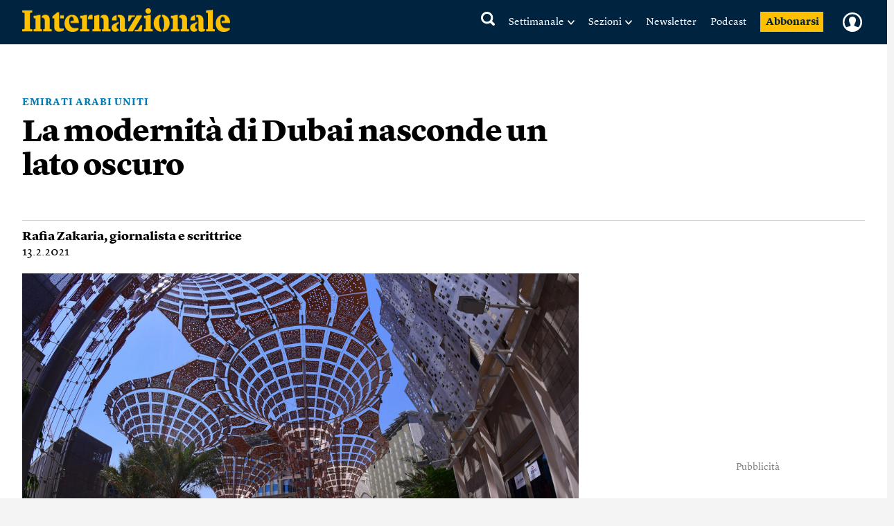

--- FILE ---
content_type: text/html; charset=utf-8
request_url: https://www.google.com/recaptcha/api2/aframe
body_size: 261
content:
<!DOCTYPE HTML><html><head><meta http-equiv="content-type" content="text/html; charset=UTF-8"></head><body><script nonce="X661m-ZGzefveNNvEDGZCQ">/** Anti-fraud and anti-abuse applications only. See google.com/recaptcha */ try{var clients={'sodar':'https://pagead2.googlesyndication.com/pagead/sodar?'};window.addEventListener("message",function(a){try{if(a.source===window.parent){var b=JSON.parse(a.data);var c=clients[b['id']];if(c){var d=document.createElement('img');d.src=c+b['params']+'&rc='+(localStorage.getItem("rc::a")?sessionStorage.getItem("rc::b"):"");window.document.body.appendChild(d);sessionStorage.setItem("rc::e",parseInt(sessionStorage.getItem("rc::e")||0)+1);localStorage.setItem("rc::h",'1769822274956');}}}catch(b){}});window.parent.postMessage("_grecaptcha_ready", "*");}catch(b){}</script></body></html>

--- FILE ---
content_type: text/css
request_url: https://static.internazionale.it/assets/css/homepage/tailwind_home.css?1769822266
body_size: 12058
content:
/* purgecss start ignore */

/* reset a default style */

a.hp-25-article-link {
  text-decoration: none;
  color: inherit;
  font-weight: inherit;
  font-size: inherit;
  line-height: inherit;
  font-family: inherit;
  background-color: transparent;
  cursor: pointer;
}

a.hp-25-article-link:visited {
  color: inherit;
}

.hentry-feed.home.home-2025 {
  background-color: #F3EFE5;
}

.home-2025-trends-container {
  margin-left: 1rem;
  margin-right: 1rem;
  height: 3.875rem;
  @media (min-width: 480px) {
    margin-left: 2rem;

    margin-right: 2rem;
  }
  @media (min-width: 1440px) {
    max-width: 1440px;

    margin-left: auto;

    margin-right: auto;

    padding-left: 2rem;

    padding-right: 2rem;
  }
}

.home-2025-container {
  margin-left: 1rem;
  margin-right: 1rem;
  margin-top: 0px;
  margin-bottom: 0px;
  @media (min-width: 480px) {
    margin-left: 2rem;

    margin-right: 2rem;

    margin-top: 0px;

    margin-bottom: 0px;
  }
  @media (min-width: 960px) {
    margin-top: 1.5rem;
  }
  @media (min-width: 1440px) {
    max-width: 1440px;

    margin-left: auto;

    margin-right: auto;

    padding-left: 2rem;

    padding-right: 2rem;
  }
}

.home-2025-container__lead {
  margin-left: 1rem;
  margin-right: 1rem;
  margin-top: 0px;
  margin-bottom: 0px;
  @media (min-width: 480px) {
    margin-left: 2rem;

    margin-right: 2rem;

    margin-top: 0px;

    margin-bottom: 0px;
  }
  @media (min-width: 960px) {
    margin-top: 1.5rem;
  }
  @media (min-width: 1440px) {
    max-width: 1440px;

    margin-left: auto;

    margin-right: auto;

    padding-left: 2rem;

    padding-right: 2rem;
  }
}

.home-2025-top-section {
  margin-bottom: 2.5rem
}

@media (min-width: 480px) {
  .home-2025-top-section {
    margin-bottom: 2rem;
    display: grid;
  }
}

@media (min-width: 960px) {
  .home-2025-top-section {
    margin-bottom: 2.5rem;
  }
}

.home-2025-top-section {
  @media (min-width: 1280px) {
    /* display: grid; */

    grid-template-columns: 74.28% 23.52%;

    -moz-column-gap: 1.5rem;

         column-gap: 1.5rem;

    position: relative;

    &::before {
      content: '';
      position: absolute;
      top: 0px;
      bottom: 0px;
      --tw-bg-opacity: 1;
      background-color: rgba(194, 194, 194, var(--tw-bg-opacity));
      left: calc(74.28% + 0.75rem);
      width: 1px;
    }
  }
}

@media (min-width: 480px) {
  .home-2025-top-section__main-content {
    grid-row-start: 2;
  }
}

.home-2025-top-section__sidebar {
  display: grid;
  grid-template-columns: repeat(1, minmax(0, 1fr));
  @media (min-width: 768px) {
    display: grid;

    grid-template-columns: 65.48% calc(34.52% - 1.5rem);

    -moz-column-gap: 1.5rem;

         column-gap: 1.5rem;

    grid-auto-flow: row dense;

    &>* {
      grid-column: 1 / -1;
    }
  }
  @media (min-width: 1280px) {
    display: flex;

    flex-direction: column;

    grid-column: 2;

    grid-row: 1 / span 4;
  }
}

/* BANNER */

.home-2025 .hentry.hentry--item.hentry--banner {
  background-color: #DAD7CF !important;
}

.hentry-feed.home.home-2025 .banner_nyt_style.stream {
  background-color: #DAD7CF !important;
  padding-top: 0px !important;
  padding-bottom: 0px !important;
  margin-bottom: 0 !important;
}

.hentry-feed.home.home-2025 .home-2025-main-content .banner_nyt_style.stream {
  margin-bottom: 42px !important;
}

.home-2025 .banner_nyt_style .hentry--banner .lazyload_ad {
  padding: 30px 0 !important;
}

.trends {
  margin-left: -1rem;
  margin-right: -1rem;
  height: 100%;
  padding-left: 1rem;
  padding-right: 1rem;
}

@media (min-width: 480px) {
  .trends {
    margin-left: -2rem;
    margin-right: -2rem;
    padding-left: 2rem;
    padding-right: 2rem;
  }
}

@media (min-width: 1440px) {
  .trends {
    margin-left: 0px;
    margin-right: 0px;
    padding-left: 0px;
    padding-right: 0px;
  }
}

.trends {
  border-bottom: 1px solid #C2C2C2;
}

.trends-content {
  display: flex;
  height: 100%;
  align-items: center;
}

.trends-content__row {
  display: flex;
  width: 100%;
  align-items: center;
  gap: 1rem;
  overflow-x: auto;
  -ms-scroll-snap-type: x mandatory;
      scroll-snap-type: x mandatory;
  -webkit-overflow-scrolling: touch;
  scrollbar-width: none;
  /* Firefox */
  -ms-overflow-style: none;
}

.trends-content__row::-webkit-scrollbar {
  display: none;
  /* Chrome, Safari, Edge */
}

.trends-content__row__item {
  scroll-snap-align: start;
  white-space: nowrap;
  /* flex: 0 0 60%; */
  /* max-width: 60%; */
  /* box-sizing: border-box; */
}

.trends-content__row__item__link {
  font-size: 0.9375rem;
  line-height: 0.9375rem;
  font-weight: 900;
  text-transform: uppercase;
  color: #005BA2 !important;
  letter-spacing: 1.5px;
  white-space: nowrap;
}

/* Wrapper component */

.opening-B1 {
  margin-top: 1rem;
  margin-bottom: 1rem;
}

@media (min-width: 480px) {
  .opening-B1 {
    margin-top: 2rem;
    margin-bottom: 2rem;
  }
}

@media (min-width: 960px) {
  .opening-B1 {
    margin-top: 0px;
  }
}

@media (min-width: 1280px) {
  .opening-B1 {
    grid-column-start: 1;
  }
}

/* Top */

.opening-B1__top {
  display: flex;
  flex-direction: column;
  align-items: center;
  justify-content: center
}

@media (min-width: 768px) {
  .opening-B1__top {
    flex-direction: row;
    align-items: flex-start;
  }
}

@media (min-width: 960px) {
  .opening-B1__top {
    margin-bottom: 2rem;
    justify-content: flex-end;
    padding-top: 0px;
  }
}

.opening-B1__top {
  border-bottom: 1px solid #C2C2C2;
  @media (min-width: 480px) {
    border-bottom: none;
  }
}

.opening-B1__top-hero {
  @media (min-width: 960px) {
    width: 67.19%;

    margin: 0px;

    display: flex;

    height: 100%;

    flex-direction: column;

    padding-right: 0.75rem;
  }
  @media (min-width: 1280px) {
    width: 67.10%;
  }
}

@media (max-width: 767px) and (min-width: 360px) {
  .opening-B1__top-hero {
    display: flex;
    flex-direction: column;
  }

  .opening-B1__top-image {
    order: 2;
    margin-top: 1rem;
  }

  .opening-B1__top-text {
    order: 1;
  }
}

/* top image */

.opening-B1__top-image {
  margin-bottom: 1rem;
  width: 100%
}

@media (min-width: 768px) {
  .opening-B1__top-image {
    height: 100%;
  }
}

.opening-B1__top-image {
  @media (min-width: 1360px) {
    min-width: 65.03%;
  }
}

.opening-B1__top-image__img {
  width: 100%;
  -o-object-fit: cover;
     object-fit: cover;
  -o-object-position: top;
     object-position: top;
  aspect-ratio: 3 / 2;
  /* @screen md {
        height: 16.8125rem;
    }

    @media (min-width: 481px) and (max-width: 767px) {
        height: calc(269px + (186 * (100vw - 480px) / 288));
    }

    @screen md-tablet {
        height: 455px;
    }

    @screen lg {
        height: 380.63px;
    }

    @media (min-width: 1281px) and (max-width: 1439px) {
        height: calc(380.63px + (69.37 * (100vw - 1280px) / 160));
    }

    @screen 2xl {
        height: 450px;
    } */
}

/* top text */

.opening-B1__top-text__tag {
  font-size: 0.9375rem;
  line-height: 0.9375rem;
  font-weight: 900;
  text-transform: uppercase;
  --tw-text-opacity: 1;
  color: rgba(0, 91, 162, var(--tw-text-opacity));
  letter-spacing: 1.5px;
  margin: 0 !important;
}

.opening-B1__top-text h2.opening-B1__top-text__title {
  margin-top: 1rem;
  margin-bottom: 1rem;
  font-family: Lyon Hed Web Bold, Lyon Text OSF Web, Georgia, Times New Roman, Times, serif;
  font-size: 2.5rem;
  line-height: 2.375rem;
  --tw-text-opacity: 1;
  color: rgba(35, 33, 29, var(--tw-text-opacity));
  font-weight: 700 !important;
  max-width: 100%;
  @media (min-width: 480px) {
    max-width: 100%;

    font-size: 3rem;

    line-height: 2.875rem;
  }
}

.opening-B1__top-text__paragraph {
  font-size: 1.25rem;
  line-height: 1.625rem;
  font-weight: 400;
  --tw-text-opacity: 1;
  color: rgba(35, 33, 29, var(--tw-text-opacity));
  margin-bottom: 1rem !important;
}

.opening-B1__top__item__container-byline{
  display: block;
  line-height: 24px;
}

.opening-B1__top-text__byline {
  margin-top: 1rem;
  display: inline;
  font-size: 1.25rem;
  line-height: 1.5rem;
  font-weight: 600;
  --tw-text-opacity: 1;
  color: rgba(35, 33, 29, var(--tw-text-opacity));
  display: inline;
  margin: 0;
  vertical-align: top;
}

/* top aside */

@media (min-width: 768px) {
  .opening-B1__top-aside {
    display: none;
  }
}

@media (min-width: 960px) {
  .opening-B1__top-aside {
    display: block;
    padding-top: 0px;
    padding-bottom: 0px;
    padding-left: 0.75rem;
  }
}

.opening-B1__top-aside {
  /* @media (max-width: 767px){
        @apply mt-4;
    } */
  @media (min-width: 768px){
    border-left: 1px solid #C2C2C2;

    width: 32.92%;
  }
}

.opening-B1_top-aside__item {
  padding-top: 1rem;
  padding-bottom: 1rem;
  border-bottom: 1px solid #C2C2C2;
  &:first-child {
    @media (max-width: 767px){
      border-top: 1px solid #C2C2C2;
    }
  }
  &:nth-child(3) {
    @media (min-width: 480px) {
      padding-bottom: 0px;
    }
  }
  &:last-child {
    border-bottom: none;
  }
}

.opening-B1_top-aside__item-title {
  margin-bottom: 1rem;
  font-family: Lyon Hed Web Bold, Lyon Text OSF Web, Georgia, Times New Roman, Times, serif;
  font-size: 2rem;
  line-height: 1.875rem;
  font-weight: 700;
  --tw-text-opacity: 1;
  color: rgba(35, 33, 29, var(--tw-text-opacity));
}

.opening-B1_top-aside__item-paragraph {
  font-size: 1.125rem;
  line-height: 1.375rem;
  font-weight: 400;
  --tw-text-opacity: 1;
  color: rgba(35, 33, 29, var(--tw-text-opacity));
  /* margin-bottom: 1rem !important; */
}

.opening-B1_top-aside__item__container-byline{
  display: block;
  line-height: 22px;
}

.opening-B1_top-aside__item-byline {
  margin-top: 1rem;
  font-size: 1.125rem;
  line-height: 1.375rem;
  font-weight: 600;
  --tw-text-opacity: 1;
  color: rgba(35, 33, 29, var(--tw-text-opacity));
  display: inline;
  margin: 0;
  vertical-align: top;
}

/* @media (max-width: 960px) {
    .opening-B1__top-aside .opening-B1_top-aside__item-byline {
        display: none;
    }
} */

.opening-B1__top-aside__item__img {
  margin-top: 1rem;
  width: 100%;
  -o-object-fit: cover;
     object-fit: cover;
  -o-object-position: top;
     object-position: top;
  aspect-ratio: 3 / 2;
  @media (min-width: 768px) {
    display: none;
  }
}

@media (min-width: 480px) {
  .top3 {
    margin-bottom: 2rem;
  }
}

@media (min-width: 960px) {
  .top3 {
    padding-top: 0px;
    padding-bottom: 0px;
  }
}

@media (min-width: 1280px) {
  .top3 {
    grid-column-start: 1;
    padding-right: 0px;
  }
}

.top3__row {
  display: grid;
  grid-template-columns: repeat(1, minmax(0, 1fr))
}

@media (min-width: 480px) {
  .top3__row {
    position: relative;
    grid-template-columns: repeat(2, minmax(0, 1fr));
    -moz-column-gap: 1.5rem;
         column-gap: 1.5rem;
  }
}

@media (min-width: 768px) {
  .top3__row {
    grid-template-columns: repeat(3, minmax(0, 1fr));
  }
}

.top3__row {
  @media (min-width: 480px) {
    border-top: 1px solid #C2C2C2;

    &::after {
      content: '';
      position: absolute;
      top: 1rem;
      bottom: 0px;
      left: 0px;
      grid-column-start: 2;
      --tw-bg-opacity: 1;
      background-color: rgba(194, 194, 194, var(--tw-bg-opacity));
      transform: translateX(calc(-0.75rem));
      width: 1px;
    }
  }
  @media (min-width: 768px) {
    &::after {
      content: '';
      position: absolute;
      top: 1rem;
      bottom: 0px;
      left: 0px;
      grid-column-start: 2;
      --tw-bg-opacity: 1;
      background-color: rgba(194, 194, 194, var(--tw-bg-opacity));
      transform: translateX(calc(-0.75rem));
      width: 1px;
    }

    &::before {
      content: '';
      position: absolute;
      top: 1rem;
      bottom: 0px;
      left: 0px;
      grid-column-start: 3;
      --tw-bg-opacity: 1;
      background-color: rgba(194, 194, 194, var(--tw-bg-opacity));
      transform: translateX(calc(-0.75rem));
      width: 1px;
    }
  }
}

.top3_row__item {
  padding-top: 1rem;
  padding-bottom: 1rem
}

@media (min-width: 480px) {
  .top3_row__item {
    margin-top: 1rem;
    padding-top: 0px;
  }
}

.top3_row__item {
  border-bottom: 1px solid #C2C2C2;
  &:first-child {
    padding-top: 0px;
  }
  &:last-child {
    border-bottom: none;
    padding-bottom: 0;
  }
  @media (min-width: 360px) {
    &:first-child {
      padding-top: 0 !important;
    }
  }
  @media (max-width: 479px) {
    /* Reorder the links with the image and text content */

    &>a.hp-25-article-link:has(.top3_row__item-img) {
      order: 2;
    }

    &>a.hp-25-article-link:has(.top3_row__item-tag),
        &>a.hp-25-article-link:has(.top3_row__item-title) {
      order: 1;
    }

    /* Adjust the spacing between elements */

    &>a.hp-25-article-link:has(.top3_row__item-img) {
      margin-top: 1rem;
    }

    display: flex;

    flex-direction: column;
  }
  @media (max-width: 480px) {
    &:first-child {
      padding-top: 48px;
    }
  }
  @media (min-width: 480px) {
    border-bottom: none;

    &:nth-child(n + 3) {
      display: none;
    }

    padding-bottom: 0px;
  }
  @media (min-width: 768px) {
    &:nth-child(3) {
      display: block;
    }

    &:nth-child(n + 4) {
      display: none;
    }
  }
}

.top3_row__item-img {
  margin-bottom: 1rem;
  width: 100%;
  max-width: 100%;
  -o-object-fit: cover;
     object-fit: cover;
  -o-object-position: center;
     object-position: center;
  aspect-ratio: 3 / 2;
  /* height: 184px; */
  /* .top3_row__item:nth-child(1) &,
    .top3_row__item:nth-child(2) & {
        height: 218.96px;

        /* @media (min-width: 361px) and (max-width: 479px) {
            height: calc(218.96px + (22.04 * (100vw - 361px) / 118));
        } 
    }*/
  @media (max-width: 479px) {
    margin-bottom: 0;
  }
  @media (min-width: 480px) {
    .top3_row__item:nth-child(1) & {
      display: none;
    }

    .top3_row__item:nth-child(2) & {
      /* height: 106px;

            @media (min-width: 481px) and (max-width: 767px) {
                height: calc(106px + (13 * (100vw - 481px) / 286));
            } */
    }

    -o-object-fit: cover;

       object-fit: cover;
  }
  @media (min-width: 768px) {
    .top3_row__item:nth-child(2) & {
      /* height: 119px;

            @media (min-width: 769px) and (max-width: 959px) {
                height: calc(118.62px + (34.72 * (100vw - 769px) / 190));
            } */
    }

    .top3_row__item:nth-child(3) & {
      display: none;
    }
  }
  @media (min-width: 960px) {
    .top3_row__item:nth-child(2) & {
      /* height: 153px;

            @media (min-width: 961px) and (max-width: 1279px) {
                height: calc(153.34px + (1.81 * (100vw - 961px) / 318));
            } */
    }
  }
  @media (min-width: 1280px) {
    .top3_row__item:nth-child(2) & {
      /* height: 155px;

            @media (min-width: 1281px) and (max-width: 1439px) {
                height: calc(115.15px + (61.69 * (100vw - 1281px) / 158));
            } */
    }
  }
  @media (min-width: 1440px) {
    .top3_row__item:nth-child(2) & {
      /* height: 177px; */
    }
  }
}

.top3_row__item-tag {
  display: block;
  font-size: 0.9375rem;
  line-height: 0.9375rem;
  font-weight: 900;
  text-transform: uppercase;
  --tw-text-opacity: 1;
  color: rgba(0, 91, 162, var(--tw-text-opacity));
  letter-spacing: 1.5px;
}

.top3_row__item-title {
  margin-bottom: 1rem;
  font-family: Lyon Hed Web Bold, Lyon Text OSF Web, Georgia, Times New Roman, Times, serif;
  font-size: 2rem;
  line-height: 1.875rem;
  font-weight: 700;
  --tw-text-opacity: 1;
  color: rgba(35, 33, 29, var(--tw-text-opacity));
  /* .top3_row__item:nth-child(n+3) & {
        @apply pr-0 text-lg-h;
    } */
  @media (min-width: 480px) {
    max-width: 100%;

    padding-right: 0px;

    font-size: 1.75rem;

    line-height: 1.625rem;
  }
  @media (min-width: 960px) {
    /* .top3_row__item:nth-child(n+3)>& {
            @apply text-xl-f;
        } */

    padding-right: 0px;

    font-size: 2rem;

    line-height: 1.875rem;
  }
}

.top3_row__item-paragraph {
  font-size: 1.125rem;
  line-height: 1.375rem;
  font-weight: 400;
  --tw-text-opacity: 1;
  color: rgba(35, 33, 29, var(--tw-text-opacity));
  margin-bottom: 1rem !important;
  @media (max-width: 479px) {
    order: 1;
  }
  @media (min-width: 480px) {
    font-size: 1.125rem;

    line-height: 1.375rem;
  }
}

.top3_row__item-byline_container {
  display: block;
  line-height: 22px;
  @media (max-width: 479px) {
    order: 1;
  }
}

.top3_row__item-byline {
  font-size: 1.125rem;
  line-height: 1.375rem;
  font-weight: 600;
  --tw-text-opacity: 1;
  color: rgba(35, 33, 29, var(--tw-text-opacity));
}

@media (min-width: 480px) {
  .top3_row__item-byline {
    font-size: 1.125rem;
    line-height: 1.375rem;
  }
}

.top3_row__item-byline {
  display: inline;
  margin: 0;
  vertical-align: top;
}

@keyframes rotate360 {
  from {
    transform: rotate(0deg);
  }

  to {
    transform: rotate(360deg);
  }
}

.clocks {
  margin-top: 1rem;
  display: flex;
  padding-top: 1rem;
  padding-bottom: 1rem;
}

@media (min-width: 480px) {
  .clocks {
    display: none;
  }
}

@media (min-width: 1280px) {
  .clocks {
    display: flex;
  }
}

.clocks {
  border-bottom: 1px solid #C2C2C2;
  border-top: 1px solid #C2C2C2;
}

.clock-container {
  display: flex;
  flex-direction: column;
  align-items: center;
  width: calc(100% / 6);
}

.clock {
  position: relative;
  height: 1.75rem;
  width: 1.75rem;
  border: 1px dotted #002440;
  border-radius: 50%;
}

.hand {
  position: absolute;
  --tw-bg-opacity: 1;
  background-color: rgba(0, 36, 64, var(--tw-bg-opacity));
  border-radius: 0.5px;
  transform-origin: bottom center;
}

.hand.hour {
  width: 1.5px;
  height: 30%;
  top: 20%;
  left: calc(50% - 0.75px);
}

.hand.minutes {
  --tw-bg-opacity: 1;
  background-color: rgba(0, 36, 64, var(--tw-bg-opacity));
  width: 1px;
  height: 35%;
  top: 15%;
  left: calc(50% - 0.5px);
}

.hand.hour,
.hand.minutes {
  transition: transform 0.3s ease-in-out;
}

.hand.seconds {
  --tw-bg-opacity: 1;
  background-color: rgba(0, 36, 64, var(--tw-bg-opacity));
  width: 0.5px;
  height: 40%;
  top: 10%;
  left: calc(50% - 0.25px);
  transform-origin: bottom center;
  animation: rotate360 60s linear infinite;
}

.clock-container .clock-city {
  margin-top: 0.25rem;
  --tw-text-opacity: 1;
  color: rgba(0, 36, 64, var(--tw-text-opacity));
  font-size: 10px;
  line-height: 12px;
  font-weight: 600 !important;
  text-wrap-mode: nowrap;
}

.wib-container {
  margin-top: 2.5rem;
  margin-bottom: 2.5rem;
  @media (min-width: 480px) {
    margin-top: 2rem;

    margin-bottom: 2rem;
  }
  @media (min-width: 1280px) {
    margin-top: 0px;
  }
}

.wib-header {
  padding-top: 1rem;
  padding-bottom: 1rem;
  border-top: 1px solid #23211D;
  @media (min-width: 1280px) {
    border-top: none;

    padding-top: 0px;
  }
}

.wib-header h2.wib-header__title {
  font-size: 1.125rem;
  line-height: 1.125rem;
  text-transform: uppercase;
  --tw-text-opacity: 1;
  color: rgba(0, 36, 64, var(--tw-text-opacity));
  letter-spacing: 0.18px;
  font-weight: 900 !important;
}

.wib-list {
  counter-reset: item-counter 0;
}

.wib-list__item {
  position: relative;
  padding-top: 1rem;
  padding-bottom: 1rem;
  font-size: 1.125rem;
  line-height: 1.375rem;
  font-weight: 400;
  --tw-text-opacity: 1;
  color: rgba(35, 33, 29, var(--tw-text-opacity));
  padding-left: 28px;
  border-top: 1px solid #C2C2C2;
  &::before {
    position: absolute;
    top: 1rem;
    left: 0px;
    font-size: 1.25rem;
    line-height: 1.5rem;
    font-weight: 900;
    --tw-text-opacity: 1;
    color: rgba(35, 33, 29, var(--tw-text-opacity));
    content: counter(item-counter);
    counter-increment: item-counter;
    @media (min-width: 1280px) {
      font-size: 1.125rem;

      line-height: 1.375rem;
    }
  }
  &:first-child {
    border-top: none;
  }
  &:last-child {
    padding-bottom: 0;
  }
}

@media (min-width: 360px) {
  .news-container {
    margin-bottom: 2.5rem;
  }
}

@media (min-width: 1280px) {
  .news-container {
    margin-bottom: 2rem;
  }
}

.news-container {
  border-top: 1px solid #23211D;
  @media (min-width: 480px) {
    grid-row: 999;
  }
  @media (min-width: 1280px) {
    grid-row: auto;
  }
}

.news-header {
  padding-top: 1rem;
  padding-bottom: 1rem;
  margin-bottom: 1.6rem;
}

.news-header h2.news-header__title {
  font-size: 1.125rem;
  line-height: 1.125rem;
  text-transform: uppercase;
  --tw-text-opacity: 1;
  color: rgba(0, 36, 64, var(--tw-text-opacity));
  letter-spacing: 0.18px;
  font-weight: 900 !important;
}

.news-list-item {
  display: grid;
  grid-template-columns: 50px 1fr;
  -moz-column-gap: 35px;
       column-gap: 35px;
  padding-bottom: 1.6rem;
  margin-left: 5px;
  position: relative;
  border-left: 1px solid transparent;
  -o-border-image: repeating-linear-gradient(
        to bottom,
        #848484 0 2px,
        transparent 2px 4px
    ) 1 stretch;
     border-image: repeating-linear-gradient(
        to bottom,
        #848484 0 2px,
        transparent 2px 4px
    ) 1 stretch;
  &::before {
    content: '';
    position: absolute;
    top: 0px;
    left: -0.25rem;
    height: 0.5rem;
    width: 0.5rem;
    --tw-bg-opacity: 1;
    background-color: rgba(132, 132, 132, var(--tw-bg-opacity));
    transform: rotate(45deg);
  }
  &:last-child {
    padding-bottom: 0px;
    border-left: none;
    /* Extends the line past the last diamond */
    &::after {
      content: '';
      position: absolute;
      left: 0;
      top: 0;
      width: 1px;
      height: 50%;
      background-image: repeating-linear-gradient(
                to bottom,
                #848484 0 2px,
                transparent 2px 4px
            );
    }
  }
}

.news-list-item__time {
  font-size: 1.25rem;
  line-height: 1.625rem;
  font-weight: 900;
  --tw-text-opacity: 1;
  color: rgba(132, 132, 132, var(--tw-text-opacity));
  margin-left: 1.019rem;
  margin-top: -0.6rem;
  flex-shrink: 0;
}

.news-list-item__title {
  font-size: 1.25rem;
  line-height: 1.625rem;
  font-weight: 400;
  --tw-text-opacity: 1;
  color: rgba(35, 33, 29, var(--tw-text-opacity));
  margin-top: -0.6rem;
  flex: 1;
}

.ntbm-container {
  margin-bottom: 2.5rem
}

@media (min-width: 1280px) {
  .ntbm-container {
    margin-bottom: 2rem;
  }
}

.ntbm-container {
  border-top: 1px solid #23211D;
  @media (min-width: 768px) {
    grid-row: auto / span 2;

    grid-column: 1 !important;

    position: relative;

    &::after {
      content: '';
      position: absolute;
      top: 0px;
      bottom: 0px;
      --tw-bg-opacity: 1;
      background-color: rgba(194, 194, 194, var(--tw-bg-opacity));
      right: -0.75rem;
      width: 1px;
    }
  }
  @media (min-width: 1280px) {
    grid-column: unset !important;

    grid-row: unset;

    &::after {
      display: none;
    }
  }
}

.ntbm-header {
  margin-bottom: 1rem;
  padding-top: 1rem;
  padding-bottom: 1rem;
}

.ntbm-header h2.ntbm-title {
  font-size: 1.125rem;
  line-height: 1.125rem;
  text-transform: uppercase;
  --tw-text-opacity: 1;
  color: rgba(0, 36, 64, var(--tw-text-opacity));
  letter-spacing: 0.18px;
  font-weight: 900 !important;
}

.ntbm-content {
  display: flex;
  flex-direction: column;
  gap: 1rem;
}

.ntbm-content__image {
  /* max-height: 25%; */
  /* @media (min-width: 1281px) and (max-width: 1439px) {
        height: calc(191px + (26 * (100vw - 1281px) / 158));
        max-height: none;
    } */
}

.ntbm-content__image img {
  width: 100%;
  -o-object-fit: cover;
     object-fit: cover;
  -o-object-position: center;
     object-position: center;
  aspect-ratio: 3 / 2;
}

.ntbm-content__tag {
  display: block;
}

@media (min-width: 768px) {
  .ntbm-content__tag {
    display: none;
  }
}

.ntbm-content__tag span {
  font-size: 0.9375rem;
  line-height: 0.9375rem;
  font-weight: 900;
  text-transform: uppercase;
  --tw-text-opacity: 1;
  color: rgba(0, 91, 162, var(--tw-text-opacity));
  letter-spacing: 1.5px;
}

.ntbm-content__title h3 {
  font-size: 1.75rem;
  line-height: 1.875rem;
  font-weight: 900;
  --tw-text-opacity: 1;
  color: rgba(35, 33, 29, var(--tw-text-opacity));
  @media (min-width: 480px) {
    font-size: 2.25rem;

    line-height: 2.25rem;
  }
  @media (min-width: 1280px) {
    font-size: 1.75rem;

    line-height: 1.875rem;
  }
}

.ntbm-content__paragraph p {
  font-size: 1.25rem;
  line-height: 1.625rem;
  font-weight: 400;
  --tw-text-opacity: 1;
  color: rgba(35, 33, 29, var(--tw-text-opacity));
  margin-bottom: 0 !important;
  @media (min-width: 1280px) {
    font-size: 1.125rem;

    line-height: 1.375rem;
  }
}

.ntbm-content__byline {
  display: none;
}

@media (min-width: 480px) {
  .ntbm-content__byline {
    display: block;
  }
}

.ntbm-content__byline span {
  font-size: 1.25rem;
  line-height: 1.25rem;
  font-weight: 600;
  --tw-text-opacity: 1;
  color: rgba(35, 33, 29, var(--tw-text-opacity));
  @media (min-width: 1280px) {
    font-size: 1.25rem;

    line-height: 1.25rem;
  }
}

.podcasts-featured-container {
  margin-bottom: 2.5rem
}

@media (min-width: 768px) {
  .podcasts-featured-container {
    margin-bottom: 1.5rem;
  }
}

@media (min-width: 1280px) {
  .podcasts-featured-container {
    margin-bottom: 2rem;
  }
}

.podcasts-featured-container {
  border-top: 1px solid #23211D;
  @media (min-width: 768px) and (max-width: 1279px) {
    display: none;
  }
  @media (min-width: 768px) {
    grid-column: 2 !important;

    grid-row: auto;
  }
  @media (min-width: 1280px) {
    grid-column: unset !important;

    grid-row: unset;
  }
}

.podcasts-featured__header {
  margin-bottom: 1rem;
  padding-top: 1rem;
  padding-bottom: 1rem;
}

.podcasts-featured__header h2.podcasts-featured__header__title {
  font-size: 1.125rem;
  line-height: 1.125rem;
  text-transform: uppercase;
  --tw-text-opacity: 1;
  color: rgba(0, 36, 64, var(--tw-text-opacity));
  letter-spacing: 0.18px;
  font-weight: 900 !important;
}

/* .podcasts-featured__content {

} */

.podcasts-featured__content__item {
  display: flex;
  border-radius: 0.5rem;
  --tw-bg-opacity: 1;
  background-color: rgba(35, 33, 29, var(--tw-bg-opacity));
  padding: 1rem;
  gap: 0.625rem;
  @media (min-width: 768px) {
    gap: 1rem;

    flex-direction: column-reverse;
  }
  @media (min-width: 1280px) {
    gap: 0.625rem;

    flex-direction: row;
  }
}

.podcasts-featured__content__item__info {
  display: flex;
  flex-direction: column;
  gap: 0.5rem;
  width: 72%;
  @media (min-width: 768px) {
    width: auto;
  }
  @media (min-width: 1280px) {
    width: 59.2%;
  }
  @media (min-width: 1440px) {
    width: 72%;
  }
}

.podcasts-featured__content__item__info__title-wrapper {
  display: flex;
  align-items: center;
  gap: 0.5rem;
}

.podcasts-featured__content__item__info__title-wrapper--play-icon {
  height: 1.3rem;
  width: 1.3rem;
  background-image: url('/assets/img/new-homepage/icons/play-podcast-icon.svg');
  background-repeat: no-repeat;
  vertical-align: unset;
}

.podcasts-featured__content__item__info__title-wrapper h3.podcasts-featured__content__item__info__title-wrapper--title {
  font-size: 0.9375rem;
  line-height: 0.9375rem;
  font-weight: 900;
  text-transform: uppercase;
  --tw-text-opacity: 1;
  color: rgba(107, 176, 255, var(--tw-text-opacity));
  letter-spacing: 1.5px;
  flex: 1;
}

.podcasts-featured__content__item__info__last-episode--paragraph {
  font-size: 1.125rem;
  line-height: 1.375rem;
  font-weight: 900;
  --tw-text-opacity: 1;
  color: rgba(255, 255, 255, var(--tw-text-opacity));
  margin-bottom: 0 !important;
}

.podcasts-featured__content__item__logo {
  display: flex;
  justify-content: flex-end;
  width: 36.5%;
  @media (min-width: 480px) {
    width: 26%;
  }
  @media (min-width: 768px) {
    width: auto;

    justify-content: center;
  }
  @media (min-width: 1280px) {
    width: 38.4%;

    justify-content: flex-end;
  }
  @media (min-width: 1440px) {
    width: 36.5%;
  }
}

.podcasts-featured__content__item__logo img {
  height: 6rem;
  width: 6rem;
  border-radius: 0.5rem
}

@media (min-width: 768px) {
  .podcasts-featured__content__item__logo img {
    height: auto;
    width: auto;
    max-width: 100%;
  }
}

@media (min-width: 1280px) {
  .podcasts-featured__content__item__logo img {
    height: 6rem;
    width: 6rem;
  }
}

.podcasts-featured__content__item__logo img {
  @media (min-width: 769px) and (max-width: 958px) {
    height: calc(187px + (64 * ((100vw - 769px) / 189)));
  }
}

.home-newsletters_featured-container {
  margin-bottom: 2.5rem;
  border-top: 1px solid #23211D;
  @media (min-width: 768px) and (max-width: 1279px) {
    display: none;
  }
  @media (min-width: 768px) {
    grid-column: 2 !important;

    grid-row: auto;
  }
  @media (min-width: 1280px) {
    grid-column: unset !important;

    grid-row: unset;
  }
}

.home-newsletters_featured-header {
  margin-bottom: 1rem;
  padding-top: 1rem;
  padding-bottom: 1rem;
}

.home-newsletters_featured-header h2.home-newsletters_featured-header__title {
  font-size: 1.125rem;
  line-height: 1.125rem;
  text-transform: uppercase;
  --tw-text-opacity: 1;
  color: rgba(0, 36, 64, var(--tw-text-opacity));
  letter-spacing: 0.18px;
  font-weight: 900 !important;
}

.home-newsletters_featured-content {
  margin-top: -0.5rem;
}

.home-newsletters_featured-content-item {
  display: flex;
  flex-direction: column;
  gap: 1rem;
}

.home-newsletters_featured-content-item__tag span {
  font-size: 0.9375rem;
  line-height: 0.9375rem;
  text-transform: uppercase;
  --tw-text-opacity: 1;
  color: rgba(0, 91, 162, var(--tw-text-opacity));
  letter-spacing: 1.5px;
  font-weight: 900 !important;
}

.home-newsletters_featured-content-item__title h3 {
  font-size: 1.5rem;
  line-height: 1.625rem;
  --tw-text-opacity: 1;
  color: rgba(35, 33, 29, var(--tw-text-opacity));
  font-weight: 900 !important;
}

.home-newsletters_featured-content-item__paragraph {
  display: block;
}

@media (min-width: 768px) {
  .home-newsletters_featured-content-item__paragraph {
    display: none;
  }
}

@media (min-width: 1280px) {
  .home-newsletters_featured-content-item__paragraph {
    display: block;
  }
}

.home-newsletters_featured-content-item__paragraph p {
  font-size: 1.25rem;
  line-height: 1.625rem;
  font-weight: 400;
  --tw-text-opacity: 1;
  color: rgba(35, 33, 29, var(--tw-text-opacity));
  margin-bottom: 0 !important;
}

.fatw-container {
  margin-bottom: 2.5rem;
}

@media (min-width: 480px) {
  .fatw-container {
    margin-bottom: 2rem;
  }
}

.fatw-container {
  border-top: 1px solid #23211D;
}

.fatw-header {
  margin-bottom: 1rem;
  padding-top: 1rem;
  padding-bottom: 1rem;
}

.fatw-header h2.fatw-header__title {
  font-size: 1.125rem;
  line-height: 1.125rem;
  text-transform: uppercase;
  --tw-text-opacity: 1;
  color: rgba(0, 36, 64, var(--tw-text-opacity));
  letter-spacing: 0.18px;
  font-weight: 900 !important;
}

.fatw-content {
  margin-top: -0.2rem;
}

.fatw-content, .fatw-row {
  display: flex;
  flex-direction: column;
  gap: 1rem;
}

.fatw-content,
.fatw-row {
  margin-right: -1rem;
  @media (min-width: 480px) {
    margin-right: 0;
  }
}

.fatw-row__tag span {
  font-size: 0.9375rem;
  line-height: 0.9375rem;
  font-weight: 900;
  text-transform: uppercase;
  --tw-text-opacity: 1;
  color: rgba(0, 91, 162, var(--tw-text-opacity));
  letter-spacing: 1.5px;
}

.fatw-row__items-container {
  display: flex;
  width: 100%;
  flex-direction: row;
  gap: 1rem;
  overflow-x: auto;
  padding-right: 2rem;
  -ms-scroll-snap-type: x mandatory;
      scroll-snap-type: x mandatory;
  -webkit-overflow-scrolling: touch;
  scrollbar-width: none;
  /* Firefox */
  -ms-overflow-style: none;
  @media (min-width: 480px) {
    -ms-scroll-snap-type: none;
        scroll-snap-type: none;

    -webkit-overflow-scrolling: auto;

    scrollbar-width: auto;

    /* Firefox */

    -ms-overflow-style: auto;

    gap: 1.5rem;

    overflow-x: visible;

    padding-right: 0px;
  }
}

.fatw-row__items-container::-webkit-scrollbar {
  display: none;
  /* Chrome, Safari, Edge */
}

.fatw-row__items-container__item {
  scroll-snap-align: start;
  flex: 0 0 60%;
  max-width: 60%;
  box-sizing: border-box;
  @media screen and (min-width: 393px) and (max-width: 479px) {
    flex: 0 0 42.66%;

    max-width: 42.66%;
  }
  @media (min-width: 480px) {
    flex: 0 1 calc(50% - 0.75rem);

    max-width: calc(50% - 0.75rem);

    &:last-child {
      display: none;
    }
  }
  @media (min-width: 768px) {
    flex: 0 1 calc(33.33% - 0.75rem);

    max-width: calc(33.33% - 0.75rem);

    &:last-child {
      display: block;
    }
  }
}

.fatw-row__items-container__item__img {
  margin-bottom: 1rem;
  width: 100%;
  max-width: 100%;
  -o-object-fit: cover;
     object-fit: cover;
  -o-object-position: center;
     object-position: center;
  /* height: 196px; */
  aspect-ratio: 3 / 2;
  /* @media screen and (min-width: 393px) and (max-width: 479px) {
        height: 154px;
    }

    @screen md {
        height: 110.08px;
    }

    @media (min-width: 481px) and (max-width: 767px) {
        height: calc(110.08px + (12.73 * (100vw - 480px) / 288));
    }

    @screen md-tablet {
        height: 122.81px;
    }

    @media (min-width: 769px) and (max-width: 959px) {
        height: calc(122.81px + (30.53 * (100vw - 768px) / 192));
    }

    @screen lg {
        height: 153.34px;
    }

    @screen xl {
        height: 155.15px;
    }

    @media (min-width: 1281px) and (max-width: 1439px) {
        height: calc(155.15px + (21.7 * (100vw - 1280px) / 160));
    }

    @screen 2xl {
        height: 176.85px;
    } */
}

.fatw-row__items-container__item__title {
  margin-bottom: 0.5rem;
  font-size: 1.125rem;
  line-height: 1.375rem;
  font-weight: 900;
  --tw-text-opacity: 1;
  color: rgba(35, 33, 29, var(--tw-text-opacity));
}

.fatw-row__items-container__item__paragraph {
  font-size: 1.125rem;
  line-height: 1.375rem;
  font-weight: 400;
  --tw-text-opacity: 1;
  color: rgba(35, 33, 29, var(--tw-text-opacity));
  margin-bottom: 0 !important;
}

.opinion-container {
  margin-bottom: 2.5rem;
}

@media (min-width: 480px) {
  .opinion-container {
    margin-bottom: 0px;
  }
}

.opinion-container {
  border-top: 1px solid #23211D;
}

.opinion-header {
  margin-bottom: 1rem;
  padding-top: 1rem;
  padding-bottom: 1rem;
}

.opinion-header h2.opinion-header__title {
  font-size: 1.125rem;
  line-height: 1.125rem;
  text-transform: uppercase;
  --tw-text-opacity: 1;
  color: rgba(0, 36, 64, var(--tw-text-opacity));
  letter-spacing: 0.18px;
  font-weight: 900 !important;
}

.opinion-content {
  display: flex;
  flex-direction: column;
  gap: 1rem
}

@media (min-width: 480px) {
  .opinion-content {
    position: relative;
    display: grid;
    grid-template-columns: repeat(2, minmax(0, 1fr));
    gap: 1.5rem;
  }
}

@media (min-width: 768px) {
  .opinion-content {
    grid-template-columns: repeat(3, minmax(0, 1fr));
  }
}

.opinion-content {
  @media (min-width: 960px) {
    row-gap: 2rem;

    &::after {
      content: '';
      position: absolute;
      left: 0;
      right: 0;
      height: 1px;
      background-color: #C2C2C2;
      top: 50%;
    }
  }
}

.opinion-item {
  display: flex;
  justify-content: space-between;
  padding-bottom: 1rem;
  border-bottom: 1px solid #C2C2C2;
  @media (min-width: 480px) {
    &:nth-child(3) {
      display: none;
    }
  }
  @media (min-width: 768px) {
    &:nth-child(3) {
      display: flex;
    }
  }
  &:nth-child(3) {
    border-bottom: none;
  }
  &:nth-child(n + 4) {
    display: none;
  }
  @media (min-width: 960px) {
    &:nth-child(n + 4) {
      display: flex;
    }
  }
  &:nth-child(n + 4) {
    border-bottom: none;
  }
  @media (min-width: 480px) {
    border-bottom: none;

    &:nth-child(1) {
      position: relative;
    }

    &:nth-child(1)::after {
      position: absolute;
      top: 0px;
      bottom: 0px;
      --tw-bg-opacity: 1;
      background-color: rgba(194, 194, 194, var(--tw-bg-opacity));
      content: '';
      right: -0.75rem;
      width: 1px;
    }

    padding-bottom: 0px;
  }
  @media (min-width: 768px) {
    &:nth-child(3n+1), &:nth-child(3n+2) {
      position: relative;
    }

    &:nth-child(3n+1)::after, &:nth-child(3n+2)::after {
      position: absolute;
      top: 0px;
      bottom: 0px;
      --tw-bg-opacity: 1;
      background-color: rgba(194, 194, 194, var(--tw-bg-opacity));
    }

    &:nth-child(3n+1)::after,
        &:nth-child(3n+2)::after {
      content: '';
      right: -0.75rem;
      width: 1px;
    }
  }
  @media (min-width: 960px) {
    height: 144px;
  }
}

.opinion-item__content {
  display: flex;
  flex-direction: column;
  gap: 0.5rem;
  width: 80%;
  @media (min-width: 480px) {
    width: 65%;
  }
}

.opinion-item__tag {
  font-size: 0.9375rem;
  line-height: 0.9375rem;
  font-weight: 900;
  text-transform: uppercase;
  --tw-text-opacity: 1;
  color: rgba(0, 91, 162, var(--tw-text-opacity));
  margin-bottom: 0 !important;
}

.opinion-item__content__title {
  font-family: Lyon Hed Web Regular, Lyon Text OSF Web, Georgia, Times New Roman, Times, serif;
  font-size: 1.875rem;
  line-height: 1.8125rem;
  font-weight: 400;
  --tw-text-opacity: 1;
  color: rgba(35, 33, 29, var(--tw-text-opacity));
  letter-spacing: 0.3px;
}

.opinion-item__content__author-image {
  display: flex;
  justify-content: flex-end;
  padding-top: 0.5rem;
  width: 56px;
}

.opinion-item__content__author-image__img {
  width: 3.5rem;
  height: 3.5rem;
  background: #C7DADE;
  border-radius: 40px;
}

.article-carousel {
  overflow-x: auto
}

@media (min-width: 480px) {
  .article-carousel {
    display: none;
  }
}

.article-carousel {
  -ms-scroll-snap-type: x mandatory;
      scroll-snap-type: x mandatory;
  -webkit-overflow-scrolling: touch;
  padding-left: 1rem;
  scrollbar-width: none;
  /* Firefox */
  -ms-overflow-style: none;
  margin-right: -1rem;
  @media (min-width: 480px) {
    -ms-scroll-snap-type: none;
        scroll-snap-type: none;

    -webkit-overflow-scrolling: auto;

    scrollbar-width: auto;

    /* Firefox */

    -ms-overflow-style: auto;

    margin-right: 0;

    display: flex;

    flex-direction: column;

    gap: 1rem;

    overflow-x: visible;

    padding-left: 0px;
  }
}

.article-carousel::-webkit-scrollbar {
  display: none;
  /* Chrome, Safari, Edge */
}

.carousel-track {
  display: flex;
}

.carousel-track > :not([hidden]) ~ :not([hidden]) {
  --tw-space-x-reverse: 0;
  margin-right: calc(1rem * var(--tw-space-x-reverse));
  margin-left: calc(1rem * calc(1 - var(--tw-space-x-reverse)));
}

@media (min-width: 480px) {
  .carousel-track {
    flex-direction: column;
  }

  .carousel-track > :not([hidden]) ~ :not([hidden]) {
    --tw-space-x-reverse: 0;
    margin-right: calc(0px * var(--tw-space-x-reverse));
    margin-left: calc(0px * calc(1 - var(--tw-space-x-reverse)));
  }
}

.carousel-column {
  margin-top: 1rem;
  flex: none;
  padding-right: 1rem;
  scroll-snap-align: start;
  border-right: 1px solid #C2C2C2;
  width: 80%;
  &:nth-child(2) .carousel-item {
    max-width: calc(100% - 1rem);
  }
  &:nth-child(3) {
    display: none;
  }
  &:nth-child(2) {
    border-right: none;
    padding-right: 0;
  }
  @media (min-width: 480px) {
    border-right: none;

    &:nth-child(2)>.carousel-item:nth-child(1) {
      padding-bottom: 0px;
    }

    &:nth-child(2)>.carousel-item:nth-child(2) {
      display: none;
    }

    &:nth-child(2) .carousel-item {
      max-width: 100%;
    }

    margin-top: 0px;

    width: 100%;

    padding-right: 0px;
  }
  @media (min-width: 1280px) {
    &:nth-child(2)>.carousel-item:nth-child(1), &:nth-child(2)>.carousel-item:nth-child(2), &:nth-child(3) {
      display: block;
      padding-top: 1rem;
      padding-bottom: 1.5rem;
    }

    &:nth-child(2)>.carousel-item:nth-child(1),
        &:nth-child(2)>.carousel-item:nth-child(2),
        &:nth-child(3) {
      border-top: 1px solid #C2C2C2;
      border-bottom: none;
    }
  }
}

.carousel-item {
  padding-bottom: 1rem;
  border-bottom: 1px solid #C2C2C2;
  &:nth-child(2) {
    padding-top: 1rem;
    border-bottom: none;
    padding-bottom: 0;
    @media (min-width: 480px) {
      padding-bottom: 1.5rem;
    }
  }
  @media (min-width: 480px) {
    border-top: 1px solid #C2C2C2;

    border-bottom: none;

    padding-top: 1rem;

    padding-bottom: 1.5rem;
  }
  @media (min-width: 1280px) {
    &:first-child {
      padding-top: 0px;
      border-top: none;
    }
  }
}

.carousel-item__tag {
  font-size: 0.9375rem;
  line-height: 0.9375rem;
  text-transform: uppercase;
  letter-spacing: 1.5px;
  margin: 0 !important;
  margin-bottom: 0.5rem !important;
  font-weight: 900;
  color: #005BA2;
}

.carousel-item__title {
  font-size: 1.125rem;
  line-height: 1.375rem;
  font-weight: 900;
  --tw-text-opacity: 1;
  color: rgba(35, 33, 29, var(--tw-text-opacity));
  font-weight: 900;
  width: 13.75rem;
  @media screen and (min-width: 393px) and (max-width: 479px) {
    width: 16.25rem;
  }
  @media (min-width: 480px) {
    width: 100%;

    font-size: 1.25rem;

    line-height: 1.5rem;
  }
}

.home-2025-main-content__topic {
  margin-bottom: 2.5rem
}

@media (min-width: 480px) {
  .home-2025-main-content__topic {
    margin-bottom: 2rem;
  }
}

.home-2025-main-content__topic {
  border-top: 1px solid #23211D;
  @media (min-width: 960px) {
    margin-bottom: 5rem;
  }
}

.topic-header {
  margin-bottom: 1rem;
  padding-top: 1rem;
  padding-bottom: 1rem;
}

.topic-header h2.topic-header__title {
  font-size: 1.125rem;
  line-height: 1.125rem;
  text-transform: uppercase;
  --tw-text-opacity: 1;
  color: rgba(0, 36, 64, var(--tw-text-opacity));
  letter-spacing: 0.18px;
  font-weight: 900 !important;
}

.topic-content {
  display: grid;
  grid-template-columns: repeat(1, minmax(0, 1fr));
  gap: 1rem;
  @media (min-width: 768px) {
    grid-template-columns: 65.48% 31.8%;

    gap: 1.5rem;

    position: relative;

    &::before {
      content: '';
      position: absolute;
      top: 0px;
      bottom: 0px;
      --tw-bg-opacity: 1;
      background-color: rgba(194, 194, 194, var(--tw-bg-opacity));
      left: calc(65.48% + 0.75rem);
      width: 1px;
    }
  }
  @media (min-width: 1280px) {
    grid-template-columns: 49% 23.52% auto;

    &::before {
      content: '';
      position: absolute;
      top: 0px;
      bottom: 0px;
      --tw-bg-opacity: 1;
      background-color: rgba(194, 194, 194, var(--tw-bg-opacity));
      left: calc(49% + 0.75rem);
      width: 1px;
    }

    &::after {
      content: '';
      position: absolute;
      top: 0px;
      bottom: 0px;
      --tw-bg-opacity: 1;
      background-color: rgba(194, 194, 194, var(--tw-bg-opacity));
      left: calc(72.52% + 2.25rem);
      width: 1px;
    }
  }
}

.topic-content__main-article {
  display: flex;
  flex-direction: column;
  gap: 1rem;
}

.topic-content__main-article__img {
  width: 100%;
  -o-object-fit: cover;
     object-fit: cover;
  -o-object-position: center;
     object-position: center;
  aspect-ratio: 3 / 2;
  /* height: 241px;

    @screen sm {
        height: 219px;
    }

    @screen md {
        height: 268.83px;
    }

    @screen md-tablet {
        height: 297.91px;
    }

    @screen 2xl {
        height: 436.84px;
    }

    @media (min-width: 361px) and (max-width: 479px) {
        height: calc(219px + (49.96 * (100vw - 360px) / 119)); /* 218.96 → 268.83   
    }

    @media (min-width: 481px) and (max-width: 767px) {
        height: calc(268.83px + (29.08 * (100vw - 480px) / 287)); /* 268.83 → 297.91 
    }

    @media (min-width: 769px) and (max-width: 959px) {
        height: calc(297.91px + (82.71 * (100vw - 768px) / 191));
    }

    @media (min-width: 961px) and (max-width: 1279px) {
        height: calc(380.62px + (4.53 * (100vw - 960px) / 319)); /* 380.62 → 385.15 
    }

    @media (min-width: 1281px) and (max-width: 1439px) {
        height: calc(385.15px + (51.69 * (100vw - 1280px) / 159)); /* 385.15 → 436.84 
    }  */
}

.topic-content__main-article__title {
  margin-bottom: 0px;
  font-size: 1.75rem;
  line-height: 1.875rem;
  font-weight: 900;
  --tw-text-opacity: 1;
  color: rgba(35, 33, 29, var(--tw-text-opacity));
  @media (min-width: 480px) {
    font-size: 2.25rem;

    line-height: 2.25rem;
  }
  @media (min-width: 1280px) {
    font-size: 2.5rem;

    line-height: 2.5rem;
  }
}

.topic-content__main-article__paragraph {
  font-size: 1.25rem;
  line-height: 1.625rem;
  font-weight: 400;
  --tw-text-opacity: 1;
  color: rgba(35, 33, 29, var(--tw-text-opacity));
  margin: 0 !important;
}

.topic-content__main-article__container-byline{
  display: block;
  line-height: 24px;
}

.topic-content__main-article__byline {
  display: inline;
  font-size: 1.25rem;
  line-height: 1.5rem;
  font-weight: 600;
  --tw-text-opacity: 1;
  color: rgba(35, 33, 29, var(--tw-text-opacity));
  display: inline;
  margin: 0;
  vertical-align: top;
}

.topic-content__medium-articles {
  display: none;
  @media (min-width: 768px) {
    grid-column: 2;

    grid-row: 1 / span 4;

    display: flex;

    flex-direction: column;

    gap: 1rem;
  }
}

.topic-content__medium-articles__item {
  padding-bottom: 1.5rem;
  border-bottom: 1px solid #C2C2C2;
  &:nth-child(3) {
    padding-bottom: 0px;
  }
  &:last-child {
    border-bottom: none;
  }
}

.topic-content__medium-articles__item__title {
  margin-bottom: 1rem;
  font-size: 1.5rem;
  line-height: 1.625rem;
  font-weight: 900;
  --tw-text-opacity: 1;
  color: rgba(35, 33, 29, var(--tw-text-opacity));
}

@media (min-width: 1280px) {
  .topic-content__medium-articles__item__title {
    font-size: 1.75rem;
    line-height: 1.875rem;
  }
}

.topic-content__medium-articles__item__paragraph {
  font-size: 1.125rem;
  line-height: 1.375rem;
  font-weight: 400;
  --tw-text-opacity: 1;
  color: rgba(35, 33, 29, var(--tw-text-opacity));
  margin-bottom: 1rem !important;
}

.topic-content__medium-articles__container-byline {
  display: block;
  line-height: 22px;
}

.topic-content__medium-articles__item__byline {
  display: inline;
  font-size: 1.125rem;
  line-height: 1.375rem;
  font-weight: 600;
  --tw-text-opacity: 1;
  color: rgba(35, 33, 29, var(--tw-text-opacity));
  display: inline;
  margin: 0;
  vertical-align: top;
}

.topic-content__small-articles {
  @media (min-width: 1280px) {
    grid-column: 3;

    grid-row: 1 / span 4;
  }
  @media (min-width: 360px) and (max-width: 479px) {
    border-top: 1px solid #C2C2C2;
  }
}

.home-2025-main-content__video-section {
  margin-left: -1rem;
  margin-right: -1rem;
  margin-bottom: 2.5rem;
  --tw-bg-opacity: 1;
  background-color: rgba(35, 33, 29, var(--tw-bg-opacity));
  padding-left: 1rem;
  padding-right: 1rem;
  padding-top: 2rem;
  padding-bottom: 2rem
}

@media (min-width: 480px) {
  .home-2025-main-content__video-section {
    margin-left: -2rem;
    margin-right: -2rem;
    margin-bottom: 2rem;
    padding-left: 2rem;
    padding-right: 2rem;
  }
}

@media (min-width: 1440px) {
  .home-2025-main-content__video-section {
    margin-left: 0px;
    margin-right: 0px;
  }
}

.home-2025-main-content__video-section {
  @media (min-width: 960px) {
    margin-bottom: 5rem;
  }
  @media (min-width: 1440px) {
    width: 100vw;

    position: relative;

    margin-left: calc(-50vw + 50%) !important;

    margin-right: calc(-50vw + 50%) !important;
  }
}

.video-section__header {
  margin-bottom: 1rem;
  padding-top: 1rem;
  padding-bottom: 1rem;
  @media (min-width: 480px) {
    border-top: 1px solid #F3EFE5;

    margin-bottom: 1.5rem;
  }
  @media (min-width: 1440px) {
    max-width: 1376px;

    margin: 0 auto;

    margin-bottom: 1.5rem;
  }
}

.video-section__header h2.video-section__header__title {
  font-size: 1.125rem;
  line-height: 1.125rem;
  text-transform: uppercase;
  --tw-text-opacity: 1;
  color: rgba(243, 239, 229, var(--tw-text-opacity));
  letter-spacing: 0.18px;
  font-weight: 900 !important;
}

.video-section__content {
  display: flex;
  flex-direction: column;
  gap: 1rem
}

@media (min-width: 480px) {
  .video-section__content {
    display: grid;
    grid-template-columns: repeat(2, minmax(0, 1fr));
    gap: 1.5rem;
  }
}

@media (min-width: 768px) {
  .video-section__content {
    grid-template-columns: repeat(3, minmax(0, 1fr));
  }
}

@media (min-width: 1280px) {
  .video-section__content {
    grid-template-columns: repeat(4, minmax(0, 1fr));
  }
}

.video-section__content {
  @media (min-width: 1440px) {
    max-width: 1376px;

    margin: 0 auto;
  }
}

.video-section__content__item {
  display: flex;
  flex-direction: column;
  gap: 1rem;
  padding-top: 1rem;
  border-top: 1px solid #848484;
  &:first-child {
    padding-top: 0px;
    border-top: none;
  }
  &:last-child {
    display: none;
  }
  @media (min-width: 480px) {
    border-top: none;

    &:nth-child(1)::after {
      position: absolute;
      top: 0px;
      bottom: 0px;
      --tw-bg-opacity: 1;
      background-color: rgba(132, 132, 132, var(--tw-bg-opacity));
      content: '';
      right: -0.75rem;
      width: 1px;
    }

    &:nth-last-child(2) {
      display: none;
    }

    position: relative;

    padding-top: 0px;
  }
  @media (min-width: 768px) {
    &:nth-last-child(2) {
      display: flex;
      flex-direction: column;
      gap: 1rem;
    }

    &:nth-child(2)::after {
      position: absolute;
      top: 0px;
      bottom: 0px;
      --tw-bg-opacity: 1;
      background-color: rgba(132, 132, 132, var(--tw-bg-opacity));
      content: '';
      right: -0.75rem;
      width: 1px;
    }
  }
  @media (min-width: 1280px) {
    &:last-child {
      display: flex;
      flex-direction: column;
      gap: 1rem;
    }

    &:nth-child(3)::after {
      position: absolute;
      top: 0px;
      bottom: 0px;
      --tw-bg-opacity: 1;
      background-color: rgba(132, 132, 132, var(--tw-bg-opacity));
      content: '';
      right: -0.75rem;
      width: 1px;
    }
  }
}

.video-section__content__item__img {
  width: 100%;
  -o-object-fit: cover;
     object-fit: cover;
  height: 203px;
  /* fallback */
}

/* 360px - 479px → 184.44 */

@media (min-width: 360px) and (max-width: 479px) {
  .video-section__content__item__img {
    height: calc(184.44px);
    /* può anche essere fluida ma varia poco */
  }
}

/* 480px - 767px → 110.08 */

@media (min-width: 480px) and (max-width: 767px) {
  .video-section__content__item__img {
    height: calc(110.08px + (12.73 * (100vw - 480px) / 287));
    /* 110.08 → 122.81 */
  }
}

/* 768px - 959px → 122.81 → 158.88 */

@media (min-width: 768px) and (max-width: 959px) {
  .video-section__content__item__img {
    height: calc(122.81px + (36.07 * (100vw - 768px) / 191));
  }
}

/* 960px - 1279px → 158.88 → 160.75 */

@media (min-width: 960px) and (max-width: 1279px) {
  .video-section__content__item__img {
    height: calc(158.88px + (1.87 * (100vw - 960px) / 319));
  }
}

/* 1280px - 1439px → 160.75 → 183.24 */

@media (min-width: 1280px) and (max-width: 1439px) {
  .video-section__content__item__img {
    height: calc(160.75px + (22.49 * (100vw - 1280px) / 159));
  }
}

/* 1440px+ */

@media (min-width: 1440px) {
  .video-section__content__item__img {
    height: 183.24px;
  }
}

.video-section__content__item__tag {
  display: flex;
  align-items: center;
  gap: 5px;
}

.video-section__content__item__tag--play-icon {
  height: 1.25rem;
  width: 1.25rem;
  background-image: url('/assets/img/new-homepage/icons/play-podcast-icon.svg');
  background-repeat: no-repeat;
  vertical-align: unset;
  background-size: contain;
}

.video-section__content__item__tag p {
  font-size: 0.9375rem;
  line-height: 0.9375rem;
  font-weight: 900;
  text-transform: uppercase;
  --tw-text-opacity: 1;
  color: rgba(107, 176, 255, var(--tw-text-opacity));
  margin-bottom: 0 !important;
}

.video-section__content__item__title {
  font-size: 1.5rem;
  line-height: 1.625rem;
  font-weight: 900;
  --tw-text-opacity: 1;
  color: rgba(255, 255, 255, var(--tw-text-opacity));
}

.home-2025-main-content__portfolio {
  margin-bottom: 2.5rem
}

@media (min-width: 480px) {
  .home-2025-main-content__portfolio {
    margin-bottom: 2rem;
  }
}

.home-2025-main-content__portfolio {
  @media (min-width: 960px) {
    margin-bottom: 5.5rem;
  }
}

.portfolio__header {
  margin-bottom: 1rem;
  padding-top: 1rem;
  padding-bottom: 1rem;
  border-top: 1px solid #23211D;
  @media (min-width: 480px) {
    margin-bottom: 1.5rem;
  }
}

.portfolio__header h2.portfolio__header__title {
  font-size: 1.125rem;
  line-height: 1.125rem;
  text-transform: uppercase;
  --tw-text-opacity: 1;
  color: rgba(0, 36, 64, var(--tw-text-opacity));
  letter-spacing: 0.18px;
  font-weight: 900 !important;
}

.portfolio__content {
  display: flex;
  flex-direction: column;
  gap: 1rem;
}

@media (min-width: 480px) {
  .portfolio__content {
    display: grid;
    grid-template-columns: repeat(2, minmax(0, 1fr));
    gap: 1.5rem;
  }
}

@media (min-width: 768px) {
  .portfolio__content {
    grid-template-columns: repeat(3, minmax(0, 1fr));
  }
}

@media (min-width: 1280px) {
  .portfolio__content {
    grid-template-columns: repeat(4, minmax(0, 1fr));
  }
}

.portfolio__content__item {
  display: flex;
  flex-direction: column;
  gap: 1rem;
  padding-top: 1rem;
  border-top: 1px solid #C2C2C2;
  &:first-child {
    padding-top: 0px;
    border-top: none;
  }
  &:last-child {
    display: none;
  }
  @media (min-width: 480px) {
    border-top: none;

    &:nth-child(1)::after {
      position: absolute;
      top: 0px;
      bottom: 0px;
      --tw-bg-opacity: 1;
      background-color: rgba(132, 132, 132, var(--tw-bg-opacity));
      content: '';
      right: -0.75rem;
      width: 1px;
    }

    &:nth-last-child(2) {
      display: none;
    }

    position: relative;

    padding-top: 0px;
  }
  @media (min-width: 768px) {
    &:nth-last-child(2) {
      display: flex;
      flex-direction: column;
      gap: 1rem;
    }

    &:nth-child(2)::after {
      position: absolute;
      top: 0px;
      bottom: 0px;
      --tw-bg-opacity: 1;
      background-color: rgba(132, 132, 132, var(--tw-bg-opacity));
      content: '';
      right: -0.75rem;
      width: 1px;
    }
  }
  @media (min-width: 1280px) {
    &:last-child {
      display: flex;
      flex-direction: column;
      gap: 1rem;
    }

    &:nth-child(3)::after {
      position: absolute;
      top: 0px;
      bottom: 0px;
      --tw-bg-opacity: 1;
      background-color: rgba(132, 132, 132, var(--tw-bg-opacity));
      content: '';
      right: -0.75rem;
      width: 1px;
    }
  }
}

.portfolio__content__item__img {
  width: 100%;
  -o-object-fit: cover;
     object-fit: cover;
  -o-object-position: center;
     object-position: center;
  aspect-ratio: 3 / 2;
}

.portfolio__content__item__title {
  font-size: 1.75rem;
  line-height: 1.875rem;
  font-weight: 900;
  --tw-text-opacity: 1;
  color: rgba(35, 33, 29, var(--tw-text-opacity));
}

@media (min-width: 480px) {
  .portfolio__content__item__title {
    font-size: 1.5rem;
    line-height: 1.625rem;
  }
}

@media (min-width: 960px) {
  .portfolio__content__item__title {
    font-size: 1.75rem;
    line-height: 1.875rem;
  }
}

.portfolio__content__item__paragraph {
  font-size: 1.125rem;
  line-height: 1.375rem;
  font-weight: 400;
  --tw-text-opacity: 1;
  color: rgba(35, 33, 29, var(--tw-text-opacity));
  margin-bottom: 0 !important;
}

.portfolio__content__item__byline {
  display: inline;
  font-size: 1.125rem;
  line-height: 1.25rem;
  font-weight: 600;
  --tw-text-opacity: 1;
  color: rgba(35, 33, 29, var(--tw-text-opacity));
  margin-bottom: 0 !important;
}

.home-2025-main-content__pop {
  margin-bottom: 2.5rem
}

@media (min-width: 480px) {
  .home-2025-main-content__pop {
    margin-bottom: 2rem;
  }
}

.home-2025-main-content__pop {
  @media (min-width: 960px) {
    margin-bottom: 5.5rem;
  }
}

.pop__header {
  margin-bottom: 1rem;
  padding-top: 1rem;
  padding-bottom: 1rem;
  border-top: 1px solid #23211D;
  @media (min-width: 480px) {
    margin-bottom: 1.5rem;
  }
}

.pop__header h2.pop__header__title {
  font-size: 1.125rem;
  line-height: 1.125rem;
  text-transform: uppercase;
  --tw-text-opacity: 1;
  color: rgba(0, 36, 64, var(--tw-text-opacity));
  letter-spacing: 0.18px;
  font-weight: 900 !important;
}

.pop__content {
  display: flex;
  flex-direction: column;
  gap: 1rem;
}

@media (min-width: 480px) {
  .pop__content {
    display: grid;
    grid-template-columns: repeat(2, minmax(0, 1fr));
    gap: 1.5rem;
  }
}

@media (min-width: 768px) {
  .pop__content {
    grid-template-columns: repeat(3, minmax(0, 1fr));
  }
}

@media (min-width: 1280px) {
  .pop__content {
    grid-template-columns: repeat(4, minmax(0, 1fr));
  }
}

.pop__content__item {
  display: flex;
  flex-direction: column;
  gap: 1rem;
  padding-top: 1rem;
  border-top: 1px solid #848484;
  &:first-child {
    padding-top: 0px;
    border-top: none;
  }
  &:nth-child(2), &:nth-child(3), &:nth-child(4) {
    display: none;
  }
  @media (min-width: 480px) {
    border-top: none;

    &:nth-child(1)::after {
      position: absolute;
      top: 0px;
      bottom: 0px;
      --tw-bg-opacity: 1;
      background-color: rgba(132, 132, 132, var(--tw-bg-opacity));
      content: '';
      right: -0.75rem;
      width: 1px;
    }

    &:nth-child(2) {
      display: flex;
      flex-direction: column;
      gap: 1rem;
    }

    position: relative;

    padding-top: 0px;
  }
  @media (min-width: 768px) {
    &:nth-child(3) {
      display: flex;
      flex-direction: column;
      gap: 1rem;
    }

    &:nth-child(2)::after {
      position: absolute;
      top: 0px;
      bottom: 0px;
      --tw-bg-opacity: 1;
      background-color: rgba(132, 132, 132, var(--tw-bg-opacity));
      content: '';
      right: -0.75rem;
      width: 1px;
    }
  }
  @media (min-width: 1280px) {
    &:nth-child(4) {
      display: flex;
      flex-direction: column;
      gap: 1rem;
    }

    &:nth-child(3)::after {
      position: absolute;
      top: 0px;
      bottom: 0px;
      --tw-bg-opacity: 1;
      background-color: rgba(132, 132, 132, var(--tw-bg-opacity));
      content: '';
      right: -0.75rem;
      width: 1px;
    }
  }
}

.pop__content__item__img {
  width: 100%;
  -o-object-fit: cover;
     object-fit: cover;
  /* height: 203px; */
}

.pop__content__item__title {
  font-size: 1.5rem;
  line-height: 1.625rem;
  font-weight: 900;
  --tw-text-opacity: 1;
  color: rgba(35, 33, 29, var(--tw-text-opacity));
}

@media (min-width: 960px) {
  .pop__content__item__title {
    font-size: 1.75rem;
    line-height: 1.875rem;
  }
}

.pop__content__item__paragraph {
  font-size: 1.125rem;
  line-height: 1.375rem;
  font-weight: 400;
  --tw-text-opacity: 1;
  color: rgba(35, 33, 29, var(--tw-text-opacity));
}

.pop__content__item__container-byline {
  display: block;
  line-height: 22px;
}

.pop__content__item__byline {
  display: inline;
  font-size: 1.125rem;
  line-height: 1.375rem;
  font-weight: 600;
  --tw-text-opacity: 1;
  color: rgba(35, 33, 29, var(--tw-text-opacity));
  display: inline;
  margin: 0;
  vertical-align: top;
}

.pop__content__small-articles {
  border-top: 1px solid #C2C2C2;
  @media (min-width: 480px) {
    display: none;
  }
}

.home-2025-main-content__horoscope {
  margin-bottom: 2.5rem
}

@media (min-width: 480px) {
  .home-2025-main-content__horoscope {
    margin-bottom: 2rem;
  }
}

.home-2025-main-content__horoscope {
  @media (min-width: 960px) {
    margin-bottom: 5.5rem;
  }
}

/* Header */

.horoscope__header {
  margin-bottom: 1rem;
  padding-top: 1rem;
  padding-bottom: 1rem;
  border-top: 1px solid #23211D;
  @media (min-width: 480px) {
    margin-bottom: 1.5rem;
  }
}

.horoscope__header h2.horoscope__header__title {
  font-size: 1.125rem;
  line-height: 1.125rem;
  text-transform: uppercase;
  --tw-text-opacity: 1;
  color: rgba(0, 36, 64, var(--tw-text-opacity));
  letter-spacing: 0.18px;
  font-weight: 900 !important;
}

.horoscope__header__title--author {
  --tw-text-opacity: 1;
  color: rgba(0, 91, 162, var(--tw-text-opacity));
}

/* Content */

.horoscope__content {
  display: flex;
  flex-direction: column;
  gap: 1rem;
  @media (min-width: 768px) {
    display: grid;

    grid-template-columns: 65.53125% 31.0610795%;

    gap: 1.5rem;
  }
  @media (min-width: 960px) {
    display: block;

    gap: 0px;
  }
  @media (min-width: 1280px) {
    display: grid;

    grid-template-columns: 74.5065789% 23.5197368%;

    gap: 1.5rem;
  }
}

/* Featured */

.horoscope__content__featured {
  display: flex;
  flex-direction: column;
  gap: 1rem;
  @media (min-width: 480px) {
    &::before {
      content: '';
      position: absolute;
      top: 0px;
      bottom: 0px;
      left: 0px;
      grid-column-start: 2;
      --tw-bg-opacity: 1;
      background-color: rgba(194, 194, 194, var(--tw-bg-opacity));
      transform: translateX(calc(-0.75rem));
      width: 1px;
    }

    position: relative;

    display: grid;

    grid-template-columns: repeat(2, minmax(0, 1fr));

    gap: 1.5rem;
  }
  @media (min-width: 960px) {
    grid-template-columns: 31.5848214% 65.7366071%;
  }
}

.horoscope__content__featured__header {
  display: flex;
  flex-direction: column;
  gap: 2.5rem;
  @media (min-width: 480px) {
    gap: 0;

    justify-content: space-between;
  }
}

.horoscope__content__featured__header__title {
  font-family: Stencil, Georgia, Times New Roman, Times, serif;
  font-size: 2.75rem;
  line-height: 2.75rem;
  --tw-text-opacity: 1;
  color: rgba(35, 33, 29, var(--tw-text-opacity));
  letter-spacing: -0.02em;
  font-weight: normal;
}

.horoscope__content__featured__header__icon {
  width: 128px;
  height: 120px;
}

.horoscope__content__featured__text {
  padding-top: 1rem;
  padding-bottom: 2rem;
  border-top: 1px solid #C2C2C2;
  @media (min-width: 480px) {
    border-top: none;

    padding-top: 0px;

    padding-bottom: 0px;
  }
}

.horoscope__content__featured__text__paragraph {
  font-size: 1.875rem;
  line-height: 2rem;
  font-weight: 400;
  --tw-text-opacity: 1;
  color: rgba(35, 33, 29, var(--tw-text-opacity));
  margin-bottom: 0 !important;
  @media (min-width: 480px) {
    font-size: 1.375rem;

    line-height: 1.5rem;
  }
  @media (min-width: 960px) {
    font-size: 1.875rem;

    line-height: 2rem;
  }
}

.horoscope__content__featured__text__paragraph--read {
  display: inline-block;
  --tw-text-opacity: 1;
  color: rgba(0, 91, 162, var(--tw-text-opacity));
}

/* Signs */

.horoscope__content__signs {
  display: none;
  @media (min-width: 768px) {
    height: -moz-fit-content;
    height: fit-content;

    &::before {
      content: '';
      position: absolute;
      top: 0px;
      bottom: 0px;
      left: 0px;
      grid-column-start: 1;
      --tw-bg-opacity: 1;
      background-color: rgba(194, 194, 194, var(--tw-bg-opacity));
      transform: translateX(calc(-0.75rem));
      width: 1px;
    }

    position: relative;

    display: grid;

    grid-template-columns: repeat(1, minmax(0, 1fr));

    gap: 0.5rem;
  }
  @media (min-width: 960px) {
    display: none;
  }
  @media (min-width: 1280px) {
    grid-template-columns: 1fr 1fr;

    grid-auto-flow: column;

    row-gap: 0.5rem;

    -moz-column-gap: 0.75rem;

         column-gap: 0.75rem;

    &::before {
      content: '';
      position: absolute;
      top: 0px;
      bottom: 0px;
      left: 0px;
      grid-column-start: 1;
      --tw-bg-opacity: 1;
      background-color: rgba(194, 194, 194, var(--tw-bg-opacity));
      transform: translateX(calc(-0.75rem));
      width: 1px;
    }

    position: relative;

    display: grid;
  }
}

.horoscope__content__signs__item {
  padding-top: 0.5rem;
  border-top: 1px solid #C2C2C2;
  &:first-child {
    padding-top: 0px;
    border-top: none;
  }
  &:nth-child(n+7) {
    display: none;
  }
  @media (min-width: 1280px) {
    &:nth-child(7) {
      padding-top: 0px;
      border-top: none;
    }

    &:nth-child(-n+6) {
      grid-column: 1;
    }

    &:nth-child(n+7) {
      display: block;
      grid-column: 2;
    }
  }
}

.horoscope__content__signs__item__title {
  font-size: 1.25rem;
  line-height: 1.625rem;
  font-weight: 400;
  --tw-text-opacity: 1;
  color: rgba(0, 91, 162, var(--tw-text-opacity));
  margin-bottom: 0 !important;
}

@media (min-width: 480px) {
  .horoscope__content__button {
    display: none;
  }
}

.horoscope__content__button {
  width: 110px;
  height: 40px;
  align-content: center;
}

.home-2025__btn-outline-primary {
  font-size: 1.125rem;
  line-height: 1.375rem;
  width: 100%;
  height: 100%;
  padding: 9px 8px;
  border-radius: 4px;
  border: 1px solid #005BA2;
  font-weight: 400;
  color: #005BA2;
}

.home-2025-main-content__issue {
  margin-bottom: 2.5rem
}

@media (min-width: 480px) {
  .home-2025-main-content__issue {
    margin-bottom: 2rem;
  }
}

.home-2025-main-content__issue {
  @media (min-width: 960px) {
    margin-bottom: 5.5rem;
  }
}

/* Header */

.issue__header {
  margin-bottom: 1rem;
  padding-top: 1rem;
  padding-bottom: 1rem;
  border-top: 1px solid #23211D;
  @media (min-width: 480px) {
    margin-bottom: 1.5rem;
  }
}

.issue__header h2.issue__header__title {
  font-size: 1.125rem;
  line-height: 1.125rem;
  text-transform: uppercase;
  --tw-text-opacity: 1;
  color: rgba(0, 36, 64, var(--tw-text-opacity));
  letter-spacing: 0.18px;
  font-weight: 900 !important;
}

/*  Content */

.issue__content {
  display: flex;
  flex-direction: column;
  gap: 1rem;
  @media (min-width: 480px) {
    &::before {
      content: '';
      position: absolute;
      top: 0px;
      bottom: 0px;
      left: 0px;
      grid-column-start: 2;
      --tw-bg-opacity: 1;
      background-color: rgba(194, 194, 194, var(--tw-bg-opacity));
      transform: translateX(calc(-0.75rem));
      width: 1px;
    }

    position: relative;

    display: grid;

    grid-template-columns: repeat(2, minmax(0, 1fr));

    gap: 1.5rem;
  }
  @media (min-width: 768px) {
    grid-template-columns: 65.53125% 31.0610795%;
  }
  @media (min-width: 1280px) {
    grid-template-columns: repeat(2, minmax(0, 1fr));
  }
}

.issue__content__info {
  display: grid;
  grid-template-columns: repeat(1, minmax(0, 1fr))
}

@media (min-width: 768px) {
  .issue__content__info {
    position: relative;
    grid-template-columns: repeat(2, minmax(0, 1fr));
    gap: 1.5rem;
  }
}

.issue__content__info {
  &::before {
    content: '';
    position: absolute;
    top: 0px;
    bottom: 0px;
    left: 0px;
    grid-column-start: 2;
    --tw-bg-opacity: 1;
    background-color: rgba(194, 194, 194, var(--tw-bg-opacity));
    transform: translateX(calc(-0.75rem));
    width: 1px;
  }
}

.issue__content__info__cover__img {
  width: 100%;
  height: 443px;
  @media (min-width: 393px) {
    height: 487px;
  }
  @media (min-width: 480px) {
    height: 295px;
  }
  @media (min-width: 768px) {
    height: auto;
  }
}

.issue__content__info__text {
  display: none;
  font-size: 1.875rem;
  line-height: 2rem;
  font-weight: 900;
  --tw-text-opacity: 1;
  color: rgba(35, 33, 29, var(--tw-text-opacity));
}

@media (min-width: 768px) {
  .issue__content__info__text {
    display: block;
  }
}

@media (min-width: 960px) {
  .issue__content__info__text {
    display: flex;
    flex-direction: column;
    gap: 1.5rem;
  }
}

.issue__content__info__text__title {
  display: none;
}

@media (min-width: 960px) {
  .issue__content__info__text__title {
    display: block;
  }
}

.issue__content__info__text__paragraph {
  font-size: 1.375rem;
  line-height: 1.5rem;
  font-weight: 400;
  --tw-text-opacity: 1;
  color: rgba(35, 33, 29, var(--tw-text-opacity));
  margin-bottom: 0 !important;
  @media (min-width: 960px) {
    font-size: 1.875rem;

    line-height: 2rem;
  }
}

@media (min-width: 480px) {
  .issue__content__articles--small {
    display: none;
  }
}

.issue__content__articles--small {
  border-top: 1px solid #C2C2C2;
}

.issue__content__articles--large {
  display: none
}

@media (min-width: 480px) {
  .issue__content__articles--large {
    display: flex;
    flex-direction: column;
    gap: 1.5rem;
  }
}

@media (min-width: 1280px) {
  .issue__content__articles--large {
    position: relative;
    display: grid;
    grid-template-columns: repeat(2, minmax(0, 1fr));
    gap: 1.5rem;
  }
}

.issue__content__articles--large {
  @media (min-width: 1280px) {
    grid-auto-flow: column;

    row-gap: 1.5rem;

    align-self: start;

    &::before {
      content: '';
      position: absolute;
      top: 0px;
      bottom: 0px;
      left: 0px;
      grid-column-start: 2;
      --tw-bg-opacity: 1;
      background-color: rgba(194, 194, 194, var(--tw-bg-opacity));
      transform: translateX(calc(-0.75rem));
      width: 1px;
    }
  }
}

.issue__content__articles--large__item {
  display: flex;
  flex-direction: column;
  gap: 0.5rem;
  padding-top: 1rem;
  border-top: 1px solid #C2C2C2;
  &:first-child {
    padding-top: 0px;
    border-top: none;
  }
  &:nth-child(n+4) {
    display: none;
  }
  @media (min-width: 1280px) {
    &:nth-child(4) {
      padding-top: 0px;
      border-top: none;
    }

    &:nth-child(n+4) {
      display: flex;
      flex-direction: column;
      gap: 0.5rem;
      grid-column: 2;
    }
  }
}

.issue__content__articles--large__item__tag {
  font-size: 0.9375rem;
  line-height: 0.9375rem;
  text-transform: uppercase;
  letter-spacing: 1.5px;
  margin: 0 !important;
  font-weight: 900;
  color: #005BA2;
}

.issue__content__articles--large__item h4.issue__content__articles--large__item__title {
  font-size: 1.125rem !important;
  line-height: 1.375rem !important;
  --tw-text-opacity: 1 !important;
  color: rgba(35, 33, 29, var(--tw-text-opacity)) !important;
  font-weight: 900 !important;
  margin-bottom: 0 !important;
}

.issue__footer {
  margin-top: 1rem;
  display: flex;
  flex-direction: column;
  gap: 1rem;
  padding-top: 1.5rem;
}

@media (min-width: 480px) {
  .issue__footer {
    margin-top: 1.5rem;
  }
}

@media (min-width: 768px) {
  .issue__footer {
    flex-direction: row;
    justify-content: space-between;
  }
}

.issue__footer {
  border-top: 1px solid #C2C2C2;
}

.issue__footer__details {
  display: flex;
  gap: 0.5rem;
}

@media (min-width: 480px) {
  .issue__footer__details {
    justify-content: flex-start;
  }
}

.issue__footer__details__date, .issue__footer__details__number {
  font-size: 1.375rem;
  line-height: 1.625rem;
  font-weight: 400;
  --tw-text-opacity: 1;
  color: rgba(35, 33, 29, var(--tw-text-opacity));
}

.issue__footer__buttons {
  display: flex;
  gap: 0.75rem;
  white-space: nowrap;
}

.issue__footer__buttons--read-issue,
.issue__footer__buttons--other {
  height: 40px;
  align-content: center;
}

.podcasts-container {
  margin-bottom: 2.5rem
}

@media (min-width: 768px) {
  .podcasts-container {
    margin-bottom: 1.5rem;
  }
}

@media (min-width: 1280px) {
  .podcasts-container {
    margin-bottom: 2rem;
  }
}

.podcasts-container {
  border-top: 1px solid #23211D;
  @media (min-width: 960px) {
    margin-bottom: 5rem;
  }
}

.podcasts__header {
  margin-bottom: 1rem;
  padding-top: 1rem;
  padding-bottom: 1rem;
}

.podcasts__content {
  display: grid;
  grid-template-columns: repeat(1, minmax(0, 1fr));
  gap: 1rem;
}

@media (min-width: 768px) {
  .podcasts__content {
    grid-template-columns: repeat(3, minmax(0, 1fr));
    gap: 1.5rem;
  }
}

@media (min-width: 1280px) {
  .podcasts__content {
    grid-template-columns: repeat(4, minmax(0, 1fr));
    gap: 1rem;
  }
}

.podcasts__header h2.podcasts__header__title {
  font-size: 1.125rem;
  line-height: 1.125rem;
  text-transform: uppercase;
  --tw-text-opacity: 1;
  color: rgba(0, 36, 64, var(--tw-text-opacity));
  letter-spacing: 0.18px;
  font-weight: 900 !important;
}

.podcasts__content__item {
  display: flex;
  border-radius: 0.5rem;
  --tw-bg-opacity: 1;
  background-color: rgba(35, 33, 29, var(--tw-bg-opacity));
  padding: 1rem;
  gap: 0.625rem;
  .podcasts__content &:nth-child(4) {
    display: none;
  }
  @media (min-width: 768px) {
    gap: 1rem;

    flex-direction: column-reverse;

    justify-content: flex-end;
  }
  @media (min-width: 1280px) {
    .podcasts__content &:nth-child(4) {
      display: flex;
    }
  }
}

.podcasts__content__item__info {
  display: flex;
  flex-direction: column;
  gap: 0.5rem;
  width: 72%;
  @media (min-width: 768px) {
    width: auto;
  }
}

.podcasts__content__item__info__title-wrapper {
  display: flex;
  align-items: center;
  gap: 0.5rem;
}

.podcasts__content__item__info__title-wrapper--play-icon {
  height: 1.3rem;
  width: 1.3rem;
  background-image: url('/assets/img/new-homepage/icons/play-podcast-icon.svg');
  background-repeat: no-repeat;
  vertical-align: unset;
}

.podcasts__content__item__info__title-wrapper h3.podcasts__content__item__info__title-wrapper--title {
  font-size: 0.9375rem;
  line-height: 0.9375rem;
  font-weight: 900;
  text-transform: uppercase;
  --tw-text-opacity: 1;
  color: rgba(107, 176, 255, var(--tw-text-opacity));
  letter-spacing: 1.5px;
  @media (min-width: 360px) and (max-width: 479px){
    flex:1;
  }
}

.podcasts__content__item__info__last-episode--paragraph {
  font-size: 1.125rem;
  line-height: 1.375rem;
  font-weight: 900;
  --tw-text-opacity: 1;
  color: rgba(255, 255, 255, var(--tw-text-opacity));
  margin-bottom: 0 !important;
}

.podcasts__content__item__logo {
  display: flex;
  justify-content: flex-end;
  width: 36.5%;
  @media (min-width: 480px) {
    width: 26%;
  }
  @media (min-width: 768px) {
    width: auto;

    justify-content: center;
  }
}

.podcasts__content__item__logo img {
  height: 6rem;
  width: 6rem;
  border-radius: 0.5rem;
}

@media (min-width: 768px) {
  .podcasts__content__item__logo img {
    height: auto;
    width: auto;
  }
}

/* 768–959px: crescita fluida da 186.66px a 256px */

@media (min-width: 768px) and (max-width: 959px) {
  .podcasts__content__item__logo img {
    height: calc(186.66px + (69.34 * (100vw - 768px) / 191));
  }
}

/* 960–1279px: crescita fluida da 256px a 260px */

@media (min-width: 960px) and (max-width: 1279px) {
  .podcasts__content__item__logo img {
    height: calc(256px + (4 * (100vw - 960px) / 319)) !important;
  }
}

/* 1280–1439px: crescita fluida da 260px a 300px */

@media (min-width: 1280px) and (max-width: 1439px) {
  .podcasts__content__item__logo img {
    height: calc(260px + (40 * (100vw - 1280px) / 159)) !important;
  }
}

/* 1440px+: altezza fissa 300px */

@media (min-width: 1440px) {
  .podcasts__content__item__logo img {
    height: 300px !important;
  }
}

.home-2025-main-content__newsletters {
  margin-left: -1rem;
  margin-right: -1rem;
  margin-bottom: 2.5rem;
  --tw-bg-opacity: 1;
  background-color: rgba(0, 36, 64, var(--tw-bg-opacity));
  padding-left: 1rem;
  padding-right: 1rem;
  padding-bottom: 4rem
}

@media (min-width: 480px) {
  .home-2025-main-content__newsletters {
    margin-left: -2rem;
    margin-right: -2rem;
    margin-bottom: 2rem;
    padding-left: 2rem;
    padding-right: 2rem;
    padding-bottom: 2rem;
  }
}

@media (min-width: 1440px) {
  .home-2025-main-content__newsletters {
    margin-left: 0px;
    margin-right: 0px;
  }
}

.home-2025-main-content__newsletters {
  @media (min-width: 960px) {
    margin-bottom: 5rem;
  }
  @media (min-width: 1440px) {
    width: 100vw;

    position: relative;

    margin-left: calc(-50vw + 50%) !important;

    margin-right: calc(-50vw + 50%) !important;
  }
}

.newsletters-header {
  margin-bottom: 1.5rem;
  padding-top: 1rem;
  padding-bottom: 1rem
}

@media (min-width: 480px) {
  .newsletters-header {
    display: flex;
    justify-content: space-between;
  }
}

.newsletters-header {
  @media (min-width: 1440px) {
    max-width: 1376px;

    margin: 0 auto;

    margin-bottom: 1.5rem;
  }
}

.newsletters-header h2.newsletters-header__title {
  font-size: 1.125rem;
  line-height: 1.125rem;
  text-transform: uppercase;
  --tw-text-opacity: 1;
  color: rgba(255, 255, 255, var(--tw-text-opacity));
  letter-spacing: 0.18px;
}

.newsletters-header__link {
  display: none !important;
  --tw-text-opacity: 1 !important;
  color: rgba(255, 255, 255, var(--tw-text-opacity)) !important
}

@media (min-width: 480px) {
  .newsletters-header__link {
    display: block !important;
    font-weight: 400 !important;
  }
}

.newsletters-header__link {
  @media (min-width: 480px) {
    text-decoration: underline;

    font-size: 1.25rem;

    line-height: 1.625rem;
  }
}

.newsletters-content {
  margin-bottom: 1.5rem;
  display: flex;
  flex-direction: column;
  gap: 1.5rem
}

@media (min-width: 480px) {
  .newsletters-content {
    position: relative;
    display: grid;
    grid-template-columns: repeat(2, minmax(0, 1fr));
    gap: 1.5rem;
  }
}

@media (min-width: 768px) {
  .newsletters-content {
    grid-template-columns: repeat(3, minmax(0, 1fr));
  }
}

@media (min-width: 1280px) {
  .newsletters-content {
    grid-template-columns: repeat(4, minmax(0, 1fr));
  }
}

.newsletters-content {
  & .newsletters-content__item:nth-child(n+5) {
    display: none;
  }
  @media (min-width: 480px) {
    & .newsletters-content__item:nth-child(n+4) {
      display: none;
    }

    &::after {
      content: '';
      position: absolute;
      left: 0;
      right: 0;
      height: 1px;
      background-color: #88BFE1;
      top: calc(300px);
    }
  }
  @media (min-width:568px) and (max-width:730px){
    &::after {
      top: calc(260px);
    }
  }
  @media (min-width:731px) and (max-width:768px){
    &::after {
      top: calc(230px);
    }
  }
  @media (min-width: 768px) {
    & .newsletters-content__item:nth-child(4) {
      display: flex;
    }

    &::after {
      top: calc(240px + 1.5rem);
    }
  }
  @media (min-width: 1280px) {
    & .newsletters-content__item:nth-child(n+5) {
      display: flex;
    }

    &::after {
      top: 320px;
    }
  }
  @media (min-width: 1440px) {
    max-width: 1376px;

    margin: 0 auto;
  }
}

.newsletters-content__item {
  display: flex;
  flex-direction: column;
  gap: 2rem;
  padding-top: 1rem
}

@media (min-width: 480px) {
  .newsletters-content__item {
    position: relative;
    gap: 1.5rem;
  }
}

.newsletters-content__item {
  border-top: 1px solid #88BFE1;
  @media (min-width: 480px) {
    border-top: none;

    .newsletters-content &:nth-child(2)::after {
      content: '';
      position: absolute;
      top: 1rem;
      bottom: 0px;
      --tw-bg-opacity: 1;
      background-color: rgba(136, 191, 225, var(--tw-bg-opacity));
      left: calc(100% + 0.75rem);
      width: 1px;
    }
  }
  @media (min-width: 768px) {
    .newsletters-content &:nth-child(3)::after {
      content: '';
      position: absolute;
      top: 1rem;
      bottom: 0px;
      --tw-bg-opacity: 1;
      background-color: rgba(136, 191, 225, var(--tw-bg-opacity));
      left: calc(100% + 0.75rem);
      width: 1px;
    }
  }
  @media (min-width: 1280px) {
    .newsletters-content &:nth-child(2) {
      padding-top: 0px;
    }

    .newsletters-content &:nth-child(2)::after {
      top: 0;
      left: auto;
      right: calc(100% + 0.75rem);
    }

    .newsletters-content &:nth-child(4)::after,
        .newsletters-content &:nth-child(5)::after {
      content: '';
    }

    .newsletters-content &:nth-child(4)::after, .newsletters-content &:nth-child(5)::after {
      position: absolute;
      top: 1rem;
      bottom: 0px;
      --tw-bg-opacity: 1;
      background-color: rgba(136, 191, 225, var(--tw-bg-opacity));
    }

    .newsletters-content &:nth-child(4)::after,
        .newsletters-content &:nth-child(5)::after {
      left: calc(100% + 0.75rem);
      width: 1px;
    }
  }
}

.newsletters-content .newsletters-content__item:first-child {
  gap: 1.5rem;
  padding-top: 0px;
  border-top: none;
  @media (min-width: 480px) {
    grid-column: 1 / span 2;
  }
  @media (min-width: 768px) {
    grid-column: 1 / span 3;

    gap: unset;

    height: 240px;

    flex-direction: row;
  }
  .newsletters-content__item__header {
    display: flex;
    flex-direction: column;
    gap: 1.5rem
  }
  @media (min-width: 480px) {
    .newsletters-content__item__header {
      height: 100%;
      gap: 1rem;
    }
  }
  @media (min-width: 768px) {
    .newsletters-content__item__header {
      justify-content: space-between;
      padding-right: 0.75rem;
    }
  }
  .newsletters-content__item__header {
    @media (min-width: 768px) {
      border-right: 1px solid #88BFE1;

      width: 33.1%;
    }
    @media (min-width: 1280px) {
      height: 295px;
    }
  }
  .newsletters-content__item__header__title {
    font-family: Stencil, Georgia, Times New Roman, Times, serif;
    font-size: 2.75rem;
    line-height: 2.75rem;
    font-weight: 400;
    --tw-text-opacity: 1;
    color: rgba(255, 255, 255, var(--tw-text-opacity));
    letter-spacing: -0.44px;
  }
  .newsletters-content__item__header__img {
    display: block;
    border-radius: 9999px;
    -o-object-fit: cover;
       object-fit: cover;
    width: 5.625rem;
    height: 5.625rem;
    background: #B4DBD9;
    /* border-radius: 40px; */
  }
  .newsletters-content__item__content {
    display: flex;
    flex-direction: column;
    gap: 1.5rem
  }
  @media (min-width: 768px) {
    .newsletters-content__item__content {
      justify-content: space-between;
      padding-top: 0px;
      padding-left: 0.75rem;
    }
  }
  .newsletters-content__item__content {
    @media (min-width: 480px) {
      border-top: none;
    }
    @media (min-width: 768px) {
      width: 67.3295455%;
    }
    @media (min-width: 1280px) {
      height: 295px;
    }
  }
  .newsletters-content__item__content__paragraph {
    font-size: 1.875rem;
    line-height: 2rem;
    font-weight: 400;
    --tw-text-opacity: 1;
    color: rgba(136, 191, 225, var(--tw-text-opacity));
  }
}

@media (min-width: 480px) {
  .newsletters-content__item__header {
    height: 4rem;
  }
}

.newsletters-content__item__header__title {
  font-family: Stencil, Georgia, Times New Roman, Times, serif;
  font-size: 2rem;
  line-height: 2rem;
  font-weight: 400;
  --tw-text-opacity: 1;
  color: rgba(255, 255, 255, var(--tw-text-opacity));
  letter-spacing: -0.32px;
}

.newsletters-content__item__header__img {
  display: none;
}

.newsletters-content__item__content {
  display: flex;
  flex-direction: column;
  gap: 2rem;
  padding-top: 1rem;
  border-top: 1px solid #88BFE1;
}

.newsletters-content__item__content__paragraph {
  font-size: 1.125rem;
  line-height: 1.375rem;
  font-weight: 400;
  --tw-text-opacity: 1;
  color: rgba(136, 191, 225, var(--tw-text-opacity));
  margin-bottom: 0 !important;
  @media (min-width: 768px) {
    height: 126px;
  }
}

.newsletters-content__item:first-of-type .newsletters-content__item__content__paragraph p {
  font-size: 1.875rem;
  line-height: 2rem;
  font-weight: 400;
}

.newsletters-content__item__content__paragraph a {
  text-decoration: underline;
  color: #88BFE1;
}

.newsletters-content__item__content__link {
  height: 2rem;
  width: 2rem;
  background-image: url('/assets/img/new-homepage/icons/home-newsletter-icon.svg');
  background-repeat: no-repeat;
  vertical-align: unset;
  display: flex;
  justify-content: space-between;
  /* distribute space between items */
  align-items: flex-end;
  /* allinea verticalmente in basso */
  position: relative;
}

.newsletters-footer {
  padding-top: 1rem;
}

@media (min-width: 480px) {
  .newsletters-footer {
    display: none;
  }
}

.newsletters-footer {
  border-top: 1px solid #88BFE1;
}

.newsletters-footer__link {
  font-size: 1.25rem !important;
  line-height: 1.625rem !important;
  font-weight: 400 !important;
  --tw-text-opacity: 1 !important;
  color: rgba(255, 255, 255, var(--tw-text-opacity)) !important;
  text-decoration: underline;
}

.home-2025-main-content__topic-kids {
  margin-bottom: 2.5rem
}

@media (min-width: 480px) {
  .home-2025-main-content__topic-kids {
    margin-bottom: 2rem;
  }
}

.home-2025-main-content__topic-kids {
  border-top: 1px solid #23211D;
  @media (min-width: 960px) {
    margin-bottom: 5.5rem;
  }
}

.topic-kids-header {
  margin-bottom: 1rem;
  padding-top: 1rem;
  padding-bottom: 1rem;
  @media (min-width: 480px) {
    margin-bottom: 1.5rem;
  }
}

.topic-kids-header__logo {
  width: 129.2825469970703px;
  height: 72px;
  @media (min-width: 480px) {
    width: 158.0120086669922px;

    height: 88px;
  }
  @media (min-width: 960px) {
    width: 186.741455078125px;

    height: 104px;
  }
}

.topic-kids-content {
  display: grid;
  grid-template-columns: repeat(1, minmax(0, 1fr));
  gap: 1rem;
  @media (min-width: 768px) {
    grid-template-columns: 65.48% 31.8%;

    gap: 1.5rem;

    position: relative;

    &::before {
      content: '';
      position: absolute;
      top: 0px;
      bottom: 0px;
      --tw-bg-opacity: 1;
      background-color: rgba(194, 194, 194, var(--tw-bg-opacity));
      left: calc(65.48% + 0.75rem);
      width: 1px;
    }
  }
  @media (min-width: 1280px) {
    grid-template-columns: 49% 23.52% auto;

    &::before {
      content: '';
      position: absolute;
      top: 0px;
      bottom: 0px;
      --tw-bg-opacity: 1;
      background-color: rgba(194, 194, 194, var(--tw-bg-opacity));
      left: calc(49% + 0.75rem);
      width: 1px;
    }

    &::after {
      content: '';
      position: absolute;
      top: 0px;
      bottom: 0px;
      --tw-bg-opacity: 1;
      background-color: rgba(194, 194, 194, var(--tw-bg-opacity));
      left: calc(72.52% + 2.25rem);
      width: 1px;
    }
  }
}

.topic-kids-content__main-article {
  display: flex;
  flex-direction: column;
  gap: 1rem;
}

.topic-kids-content__main-article__img {
  width: 100%;
  -o-object-fit: cover;
     object-fit: cover;
  -o-object-position: center;
     object-position: center;
  aspect-ratio: 3 / 2;
  /* height: 241px; */
  /* @screen sm {
        height: 218.96px;
    }

    @screen md {
        height: 268.83px;
    }

    @media (min-width: 481px) and (max-width: 766px) {
        height: calc(269px + (29 * (100vw - 481px) / 286));
    }

    @screen md-tablet {
        height: 298px;
    }

    @media (min-width: 769px) and (max-width: 959px) {
        height: calc(298px + (83 * (100vw - 769px) / 190));
    }

    @screen lg {
        height: 381px;
    }

    @media (min-width: 961px) and (max-width: 1279px) {
        height: calc(382px + (3 * (100vw - 961px) / 318));
    }

    @screen xl{
        height: 385px;
    }

    @media (min-width: 1281px) and (max-width: 1439px) {
        height: calc(385px + (52 * (100vw - 1281px) / 158));
    }

    @screen 2xl {
        height: 437px;
    } */
}

.topic-kids-content__main-article__title {
  font-size: 1.75rem;
  line-height: 1.875rem;
  font-weight: 900;
  --tw-text-opacity: 1;
  color: rgba(35, 33, 29, var(--tw-text-opacity));
  @media (min-width: 480px) {
    font-size: 2.25rem;

    line-height: 2.25rem;
  }
  @media (min-width: 960px) {
    font-size: 2.5rem;

    line-height: 2.5rem;
  }
}

.topic-kids-content__main-article__paragraph {
  font-size: 1.25rem;
  line-height: 1.625rem;
  font-weight: 400;
  --tw-text-opacity: 1;
  color: rgba(35, 33, 29, var(--tw-text-opacity));
  margin: 0 !important;
}

.topic-kids-content__main-article__byline {
  display: inline;
  font-size: 1.25rem;
  line-height: 1.5rem;
  font-weight: 600;
  --tw-text-opacity: 1;
  color: rgba(35, 33, 29, var(--tw-text-opacity));
  margin: 0 !important;
}

.topic-kids-content__medium-articles {
  display: none;
  @media (min-width: 768px) {
    grid-column: 2;

    grid-row: 1 / span 4;

    display: flex;

    flex-direction: column;

    gap: 1rem;
  }
}

.topic-kids-content__medium-articles__item {
  padding-bottom: 1.5rem;
  border-bottom: 1px solid #C2C2C2;
  &:nth-child(3) {
    padding-bottom: 0px;
  }
  &:last-child {
    border-bottom: none;
  }
}

.topic-kids-content__medium-articles__item__title {
  margin-bottom: 1rem;
  font-size: 1.5rem;
  line-height: 1.625rem;
  font-weight: 900;
  --tw-text-opacity: 1;
  color: rgba(35, 33, 29, var(--tw-text-opacity));
}

.topic-kids-content__medium-articles__item__paragraph {
  font-size: 1.125rem;
  line-height: 1.375rem;
  font-weight: 400;
  --tw-text-opacity: 1;
  color: rgba(35, 33, 29, var(--tw-text-opacity));
  margin-bottom: 1rem !important;
}

.topic-kids-content__medium-articles__container-byline{
  display: block;
  line-height: 22px;
}

.topic-kids-content__medium-articles__item__byline {
  display: inline;
  font-size: 1.125rem;
  line-height: 1.375rem;
  font-weight: 600;
  --tw-text-opacity: 1;
  color: rgba(35, 33, 29, var(--tw-text-opacity));
  display: inline;
  margin: 0;
  vertical-align: top;
}

.topic-kids-content__small-articles {
  @media (min-width: 1280px) {
    grid-column: 3;

    grid-row: 1 / span 4;
  }
  @media (min-width: 360px) and (max-width: 479px) {
    border-top: 1px solid #C2C2C2
  }
}

.home-2025-main-content__topic-festival {
  margin-bottom: 2.5rem
}

@media (min-width: 480px) {
  .home-2025-main-content__topic-festival {
    margin-bottom: 2rem;
  }
}

.home-2025-main-content__topic-festival {
  border-top: 1px solid #23211D;
  @media (min-width: 960px) {
    margin-bottom: 5.5rem;
  }
}

.topic-festival-header {
  margin-bottom: 1rem;
  display: flex;
  padding-top: 1rem;
  padding-bottom: 1rem;
}

@media (min-width: 480px) {
  .topic-festival-header {
    margin-bottom: 1rem;
  }
}

@media (min-width: 768px) {
  .topic-festival-header {
    justify-content: space-between;
  }
}

.topic-festival-header__logo {
  width: 173.02162170410156px;
  height: 51.175872802734375px;
  @media (min-width: 480px){
    width: 240px;

    height: 70.99149322509766px;
  }
}

.topic-festival-header__logo--world {
  width: 110.42018127441406px;
  height: 92.57781982421875px;
  margin-left: -2.7rem;
  margin-top: -0.8rem;
  @media (min-width: 480px) {
    display: none;
  }
  @media (min-width: 768px) {
    margin-left: 0;

    margin-top: -1.5rem;

    display: block;
  }
  @media (min-width: 960px) {
    display: none;
  }
  @media (min-width: 1280px) {
    display: block;
  }
}

.topic-festival-content {
  display: grid;
  grid-template-columns: repeat(1, minmax(0, 1fr));
  gap: 1rem;
  @media (min-width: 768px) {
    grid-template-columns: 65.48% 31.8%;

    gap: 1.5rem;

    position: relative;

    &::before {
      content: '';
      position: absolute;
      top: 0px;
      bottom: 0px;
      --tw-bg-opacity: 1;
      background-color: rgba(194, 194, 194, var(--tw-bg-opacity));
      left: calc(65.48% + 0.75rem);
      width: 1px;
    }
  }
  @media (min-width: 1280px) {
    grid-template-columns: 49% 23.52% auto;

    &::before {
      content: '';
      position: absolute;
      top: 0px;
      bottom: 0px;
      --tw-bg-opacity: 1;
      background-color: rgba(194, 194, 194, var(--tw-bg-opacity));
      left: calc(49% + 0.75rem);
      width: 1px;
    }

    &::after {
      content: '';
      position: absolute;
      top: 0px;
      bottom: 0px;
      --tw-bg-opacity: 1;
      background-color: rgba(194, 194, 194, var(--tw-bg-opacity));
      left: calc(72.52% + 2.25rem);
      width: 1px;
    }
  }
}

.topic-festival-content__main-article {
  display: flex;
  flex-direction: column;
  gap: 1rem;
}

.topic-festival-content__main-article__img {
  width: 100%;
  -o-object-fit: cover;
     object-fit: cover;
  -o-object-position: center;
     object-position: center;
  aspect-ratio: 3 / 2;
  /* @screen sm {
        height: 218.96px;
    }

    @screen md {
        height: 268.83px;
    }

    @media (min-width: 481px) and (max-width: 766px) {
        height: calc(269px + (29 * (100vw - 481px) / 286));
    }

    @screen md-tablet {
        height: 298px;
    }

    @media (min-width: 769px) and (max-width: 959px) {
        height: calc(298px + (83 * (100vw - 769px) / 190));
    }

    @screen lg {
        height: 381px;
    }

    @media (min-width: 961px) and (max-width: 1279px) {
        height: calc(382px + (3 * (100vw - 961px) / 318));
    }

    @screen xl{
        height: 385px;
    }

    @media (min-width: 1281px) and (max-width: 1439px) {
        height: calc(385px + (52 * (100vw - 1281px) / 158));
    }

    @screen 2xl {
        height: 437px;
    } */
}

.topic-festival-content__main-article__title {
  font-size: 1.75rem;
  line-height: 1.875rem;
  font-weight: 900;
  --tw-text-opacity: 1;
  color: rgba(35, 33, 29, var(--tw-text-opacity));
  @media (min-width: 480px) {
    font-size: 2.25rem;

    line-height: 2.25rem;
  }
  @media (min-width: 960px) {
    font-size: 2.5rem;

    line-height: 2.5rem;
  }
}

.topic-festival-content__main-article__paragraph {
  font-size: 1.25rem;
  line-height: 1.625rem;
  font-weight: 400;
  --tw-text-opacity: 1;
  color: rgba(35, 33, 29, var(--tw-text-opacity));
  margin: 0 !important;
}

.topic-festival-content__main-article__byline {
  display: inline;
  font-size: 1.125rem;
  line-height: 1.25rem;
  font-weight: 600;
  --tw-text-opacity: 1;
  color: rgba(35, 33, 29, var(--tw-text-opacity));
  margin: 0 !important;
}

.topic-festival-content__medium-articles {
  display: none;
  @media (min-width: 768px) {
    grid-column: 2;

    grid-row: 1 / span 4;

    display: flex;

    flex-direction: column;

    gap: 1rem;
  }
}

.topic-festival-content__medium-articles__item {
  padding-bottom: 1.5rem;
  border-bottom: 1px solid #C2C2C2;
  &:nth-child(3) {
    padding-bottom: 0px;
  }
  &:last-child {
    border-bottom: none;
  }
}

.topic-festival-content__medium-articles__item__title {
  margin-bottom: 1rem;
  font-size: 1.5rem;
  line-height: 1.625rem;
  font-weight: 900;
  --tw-text-opacity: 1;
  color: rgba(35, 33, 29, var(--tw-text-opacity));
}

.topic-festival-content__medium-articles__item__paragraph {
  font-size: 1.125rem;
  line-height: 1.375rem;
  font-weight: 400;
  --tw-text-opacity: 1;
  color: rgba(35, 33, 29, var(--tw-text-opacity));
  margin-bottom: 1rem !important;
}

.topic-festival-content__medium-articles__item__byline {
  display: inline;
  font-size: 1.125rem;
  line-height: 1.25rem;
  font-weight: 600;
  --tw-text-opacity: 1;
  color: rgba(35, 33, 29, var(--tw-text-opacity));
  margin-bottom: 0 !important;
}

.topic-festival-content__small-articles {
  @media (min-width: 1280px) {
    grid-column: 3;

    grid-row: 1 / span 4;
  }
  @media (min-width: 360px) and (max-width: 479px){
    border-top: 1px solid #C2C2C2;
  }
}

.home-2025-main-content__most-popular {
  margin-bottom: 3rem
}

@media (min-width: 480px) {
  .home-2025-main-content__most-popular {
    margin-bottom: 2rem;
  }
}

.home-2025-main-content__most-popular {
  border-top: 1px solid #23211D;
  @media (min-width: 960px) {
    margin-bottom: 5.5rem;
  }
}

.most-popular-header {
  margin-bottom: 1.5rem;
  padding-top: 1rem;
  padding-bottom: 1rem;
}

.most-popular-header h2.most-popular-header__title {
  font-size: 1.125rem;
  line-height: 1.125rem;
  text-transform: uppercase;
  --tw-text-opacity: 1;
  color: rgba(0, 36, 64, var(--tw-text-opacity));
  letter-spacing: 0.18px;
  font-weight: 900 !important;
}

.most-popular-content {
  margin-right: -1rem;
  @media (min-width: 480px) {
    margin-right: -2rem;
  }
  @media (min-width: 768px) {
    margin-right: 0;
  }
}

.most-popular-content__items-container {
  display: flex;
  width: 100%;
  flex-direction: row;
  gap: 1.5rem;
  overflow-x: auto;
  padding-right: 1rem;
  -ms-scroll-snap-type: x mandatory;
      scroll-snap-type: x mandatory;
  -webkit-overflow-scrolling: touch;
  scrollbar-width: none;
  /* Firefox */
  -ms-overflow-style: none;
  counter-reset: most-popular-counter 0;
  @media (min-width: 480px) {
    padding-right: 2rem;
  }
  @media (min-width: 768px) {
    -ms-scroll-snap-type: none;
        scroll-snap-type: none;

    -webkit-overflow-scrolling: auto;

    scrollbar-width: auto;

    /* Firefox */

    -ms-overflow-style: auto;

    display: grid;

    grid-template-columns: repeat(3, minmax(0, 1fr));

    gap: 1.5rem;

    overflow-x: visible;

    padding-right: 0px;
  }
  @media (min-width: 1280px) {
    grid-template-columns: repeat(4, minmax(0, 1fr));
  }
}

.most-popular-content__items-container::-webkit-scrollbar {
  display: none;
  /* Chrome, Safari, Edge */
}

.most-popular-content__items-container__item {
  display: flex;
  flex-direction: column;
  gap: 1rem;
  scroll-snap-align: start;
  /* flex: 0 0 70%; */
  /* max-width: 70%; */
  box-sizing: border-box;
  &:nth-child(4) {
    display: none;
  }
  @media (width: 360px) {
    flex: 0 0 70%;

    max-width: 70%;
  }
  @media (min-width: 361px) and (max-width:459px) {
    flex: 0 0 70%;

    max-width: 70%;
  }
  @media (min-width: 460px) {
    flex: 0 0 50%;

    max-width: 100%;
  }
  @media (min-width: 480px) {
    flex: 0 0 52.5%;

    max-width: 52.5%;
  }
  @media (min-width: 768px) {
    flex: none;

    max-width: none;

    width: auto;
  }
  @media (min-width: 1280px) {
    &:nth-child(4) {
      display: flex;
    }
  }
}

.most-popular-content__items-container__item__img {
  width: 100%;
  max-width: 100%;
  -o-object-fit: cover;
     object-fit: cover;
  -o-object-position: center;
     object-position: center;
  /* height: 154px; */
  aspect-ratio: 3 / 2;
  /* @screen md {
        height: 145px;
        max-width: 100%;
    }

    @screen lg {
        height: 188.44444274902344px;
    }

    @screen xl {
        height: 190.6666717529297px;
    }

    @screen 2xl {
        height: 217.3333282470703px;
    } */
}

/* @media (width: 460px) {
    .most-popular-content__items-container__item__img {
        width: 218px !important;
        height: 145px !important;
    }
} */

.most-popular-content__items-container__item__content {
  display: flex;
  flex-direction: row;
  gap: 0.5rem;
}

.most-popular-content__items-container__item__content__number {
  font-family: Stencil, Georgia, Times New Roman, Times, serif;
  font-size: 2rem;
  line-height: 1.375rem;
  font-weight: 600;
  --tw-text-opacity: 1;
  color: rgba(0, 91, 162, var(--tw-text-opacity));
}

.most-popular-content__items-container__item__content__number::before {
  content: counter(most-popular-counter);
  counter-increment: most-popular-counter;
  display: inline-block;
}

.most-popular-content__items-container__item__content__title {
  font-size: 1.125rem;
  line-height: 1.375rem;
  font-weight: 900;
  --tw-text-opacity: 1;
  color: rgba(35, 33, 29, var(--tw-text-opacity));
}

.home-2025-main-content__more {
  display: none
}

@media (min-width: 960px) {
  .home-2025-main-content__more {
    display: block;
  }
}

.home-2025-main-content__more {
  @media (min-width: 960px) {
    margin-bottom: 5.5rem;
  }
}

.home-2025-main-content__more-content {
  display: grid;
  grid-template-columns: repeat(3, minmax(0, 1fr));
  gap: 1.5rem;
}

@media (min-width: 1280px) {
  .home-2025-main-content__more-content {
    grid-template-columns: repeat(4, minmax(0, 1fr));
  }
}

.more-content__column {
  display: flex;
  flex-direction: column;
  gap: 1rem;
  &:nth-child(4) {
    display: none;
  }
  @media (min-width: 1280px) {
    &:nth-child(4) {
      display: flex;
    }
  }
}

.more-content__column__tag span {
  font-size: 0.9375rem;
  line-height: 0.9375rem;
  font-weight: 900;
  text-transform: uppercase;
  --tw-text-opacity: 1;
  color: rgba(0, 91, 162, var(--tw-text-opacity));
  letter-spacing: 1.5px;
}

.more-content__column__items-container {
  display: flex;
  flex-direction: column;
  gap: 1rem;
}

.more-content__column__items-container__item {
  display: flex;
  flex-direction: column;
  gap: 0.5rem;
  border-top: 1px solid #C2C2C2;
  &:first-child {
    border-top: none;
  }
}

.more-content__column__items-container__item__img {
  width: 100%;
  max-width: 100%;
  -o-object-fit: cover;
     object-fit: cover;
  -o-object-position: center;
     object-position: center;
  /* height: 153.342041015625px; */
  aspect-ratio: 3 / 2;
  .more-content__column__items-container__item:nth-child(n+2) & {
    display: none;
  }
  /* @screen xl {
        height: 155.15032958984375px;
    }
    
    @screen 2xl {
        height: 176.84967041015625px;
    } */
}

.more-content__column__items-container__item__title {
  font-size: 1.125rem;
  line-height: 1.375rem;
  font-weight: 900;
  --tw-text-opacity: 1;
  color: rgba(35, 33, 29, var(--tw-text-opacity));
}

.lead {
  grid-row-start: 1;
}

@media (min-width: 360px) {
  .lead {
    margin-top: 1rem;
  }
}

@media (min-width: 480px) {
  .lead {
    grid-column: span 3 / span 3;
    margin-top: 2rem;
  }
}

.lead__content {
  margin-left: auto;
  margin-right: auto;
  margin-bottom: 2rem;
  display: flex;
  flex-direction: column;
  gap: 1rem
}

@media (min-width: 960px) {
  .lead__content {
    gap: 1.5rem;
  }
}

.lead__content {
  @media (min-width: 1360px) {
    flex-direction: column;
  }
}

.lead__top-row {
  display: none;
  @media (min-width: 1360px) {
    display: flex;

    flex-direction: row;

    gap: 1.5rem;

    order: 1;
  }
}

.lead__top-row>div {
  @media (min-width: 1360px) {
    flex: 1;
  }
}

.lead__only-title {
  display: block;
  @media (min-width: 1360px) {
    display: block;

    order: 1;

    margin-bottom: 2rem;
  }
}

.block--show-allow-2xl {
  display: none;
  @media (min-width: 1360px) {
    display: block;
  }
}

.block--show-below-2xl {
  @media (min-width: 1360px) {
    display: none;
  }
}

.lead__image-container {
  @media (min-width: 1360px) {
    order: 2;

    /* margin-bottom: 80px; */
  }
}

/* FONT */

.lead__title {
  font-family: Lyon Hed Web Bold, Lyon Text OSF Web, Georgia, Times New Roman, Times, serif;
  text-transform: uppercase;
  /* font-family: "Lyon Hed", "Lyon", Georgia, serif; */
  font-size: 50px;
  line-height: 0.9;
  letter-spacing: 0;
  font-weight: 700 !important;
  word-wrap: break-word;
  overflow-wrap: break-word;
  white-space: normal;
  @media (min-width: 393px) {
    font-size: 56px;
  }
  @media (min-width: 768px) {
    max-width: 680px;
  }
  @media (min-width: 960px) and (max-width: 1279px) {
    max-width: 588px;
  }
  @media (min-width: 960px) {
    font-size: 64px;
  }
  @media (min-width: 1280px) {
    max-width: 100%;
  }
  @media (min-width: 1360px) {
    font-size: 80px;
  }
}

.lead__title--with-brief {
  @media (min-width: 960px) and (max-width: 1279px) {
    max-width: 100%;
  }
  @media (min-width: 960px) {
    font-size: 80px;

    & a {
      display: block;
      width: 100%;
    }
  }
}

.lead__paragraph {
  font-size: 1.25rem;
  line-height: 1.625rem;
  font-weight: 400;
  margin-bottom: 16px !important;
}

.lead__byline {
  display: inline;
  font-size: 1.25rem;
  line-height: 1.25rem;
  font-weight: 600;
}

.lead__image {
  width: 100%;
  -o-object-fit: cover;
     object-fit: cover;
  height: 241px;
  @media (min-width: 393px) {
    height: 241px;
  }
  /* sm → md : from 241px to 278px */
  @media (min-width: 394px) and (max-width: 479px) {
    height: calc(241px + (37 * (100vw - 480px) / 287));
  }
  @media (min-width: 480px) {
    height: 278px;
  }
  /* md → md-tablet: da 278px a 470px */
  @media (min-width: 481px) and (max-width: 767px) {
    height: calc(278px + (192 * (100vw - 481px) / 286));
  }
  @media (min-width: 768px) {
    height: 470px;
  }
  /* md-tablet → lg: da 470px a 504px */
  @media (min-width: 769px) and (max-width: 959px) {
    height: calc(470px + (34 * (100vw - 1024px) / 255));
  }
  @media (min-width: 960px) {
    height: 504px;
  }
  /* lg → xl: da 504px a 621px */
  @media (min-width: 969px) and (max-width: 1439px) {
    height: calc(504px + (117 * (100vw - 1280px) / 256));
  }
  @media (min-width: 1360px) {
    height: 621px;
  }
}

.games-container {
  margin-top: 2rem;
  margin-bottom: 2.5rem;
}

@media (min-width: 480px) {
  .games-container {
    margin-bottom: 0px;
  }
}

.games-container {
  border-top: 1px solid #23211D;
}

.games-header {
  margin-bottom: 1rem;
  padding-top: 1rem;
  padding-bottom: 1rem;
}

.games-header h2.games-header__title {
  font-size: 1.125rem;
  line-height: 1.125rem;
  text-transform: uppercase;
  --tw-text-opacity: 1;
  color: rgba(0, 36, 64, var(--tw-text-opacity));
  letter-spacing: 0.18px;
  font-weight: 900 !important;
}

/* purgecss end ignore */

--- FILE ---
content_type: application/javascript
request_url: https://buy-eu.piano.io/api/v3/conversion/logAutoMicroConversion?tracking_id=%7Bkpdx%7DAAAAp3orbznyawoKZTVUR2pRQlVwZRIQbWwxbWhqeGNzODN2NDZmORoMRVhGSko1OTlTWEQ3IiUxODIzc2xvMGI4LTAwMDAzNzBoazM1MHIyOTRpczN1YWxnM2ZjKiFzaG93UmVjb21tZW5kYXRpb25zRjQ0MUJLNlg0TlFPMjZSEnYtbADwGHllaGo0MWk4dDlaDDEzLjU5LjQ1LjE5NmIDZG1jaMTT-ssGcA54GA&event_type=EXTERNAL_EVENT&event_group_id=init&custom_params=%7B%22source%22%3A%22CX%22%7D&cookie_consents=null&previous_user_segments=%7B%22COMPOSER1X%22%3A%7B%22segments%22%3A%5B%22LTreturn%3A3475eff9c50244a2b7aba97ef66e4a887cd66c57%3Ano_score%22%2C%22LTs%3A64cffe72da9fb9ea2cb35551021141a146caa2ce%3Ano_score%22%5D%7D%7D&user_state=anon&browser_id=ml1mhjxch6ucbi59&page_title=La%20modernit%C3%A0%20di%20Dubai%20nasconde%20un%20lato%20oscuro&url=https%3A%2F%2Fwww.internazionale.it%2Fopinione%2Frafia-zakaria%2F2021%2F02%2F13%2Fdubai-lato-oscuro&page_view_id=ml1mhjxcs83v46f9&content_author=Rafia%20Zakaria&content_created=1613206681000&tags=EMIRATI%20ARABI%20UNITI%2Carticle%2Cfree%2Ccontext-article&content_type=article&callback=jsonp8172
body_size: -140
content:
jsonp8172({
  "code" : 0,
  "ts" : 1769822280
});

--- FILE ---
content_type: text/javascript;charset=utf-8
request_url: https://api.cxense.com/public/widget/data?json=%7B%22context%22%3A%7B%22referrer%22%3A%22%22%2C%22neighborRemovalKeys%22%3A%5B%22id%22%5D%2C%22neighbors%22%3A%5B%2245fb9301b8795bed78ab006eb8bd59ff4f11ef80%22%2C%22a9cb7042849ba8fc3e84e0d475a74df60af79342%22%2C%22d336c3f9abc300ad96c97ae63ef014192ee15be8%22%5D%2C%22categories%22%3A%7B%22testgroup%22%3A%2229%22%7D%2C%22parameters%22%3A%5B%7B%22key%22%3A%22userState%22%2C%22value%22%3A%22anon%22%7D%2C%7B%22key%22%3A%22testgroup%22%2C%22value%22%3A%2229%22%7D%5D%2C%22autoRefresh%22%3Afalse%2C%22url%22%3A%22https%3A%2F%2Fwww.internazionale.it%2Fopinione%2Frafia-zakaria%2F2021%2F02%2F13%2Fdubai-lato-oscuro%22%2C%22browserTimezone%22%3A%220%22%7D%2C%22widgetId%22%3A%22030249272c2475975ff310099a6cfc9dc99a638b%22%2C%22user%22%3A%7B%22ids%22%3A%7B%22usi%22%3A%22ml1mhjxch6ucbi59%22%7D%7D%2C%22prnd%22%3A%22ml1mhjxcs83v46f9%22%7D&media=javascript&sid=5856217674930773141&widgetId=030249272c2475975ff310099a6cfc9dc99a638b&experienceId=EXFJJ599SXD7&experienceActionId=showRecommendationsNHT6ZQBWGII918&trackingId=%7Bkpdx%7DAAAApypdBE7yawoKZTVUR2pRQlVwZRIQbWwxbWhqeGNzODN2NDZmORoMRVhGSko1OTlTWEQ3IiUxODIzc2xvMGI4LTAwMDAzNzBoazM1MHIyOTRpczN1YWxnM2ZjKiFzaG93UmVjb21tZW5kYXRpb25zTkhUNlpRQldHSUk5MThSEnYtbADwGHllaGo0MWk4dDlaDDEzLjU5LjQ1LjE5NmIDZG1jaMTT-ssGcA54GA&resizeToContentSize=true&useSecureUrls=true&usi=ml1mhjxch6ucbi59&rnd=1140377852&prnd=ml1mhjxcs83v46f9&tzo=0&experienceId=EXFJJ599SXD7&callback=cXJsonpCB2
body_size: 6063
content:
/**/
cXJsonpCB2({"httpStatus":200,"response":{"items":[{"author":"Sally Ibrahim","category0":"magazine","description":"Gli abitanti scappano di fronte all’avanzata dei soldati israeliani. Ma ad attenderli al sud c’è solo altra sofferenza, mentre qualcuno sfrutta la loro disperazione. Leggi","collection":"Related Articles Ribbon 30.01.25","title":"In fuga dalla città di Gaza verso l’ignoto","url":"https://www.internazionale.it/magazine/sally-ibrahim/2025/09/18/in-fuga-dalla-citta-di-gaza-verso-l-ignoto","dominantimage":"https://media.internazionale.it/images/2025/09/17/307584-sd.jpg","pn-tags":["Attualità","PALESTINA","article","paywall-active","premium","context-magazine-article"],"dominantthumbnail":"https://content-thumbnail.cxpublic.com/content/dominantthumbnail/9e99b0c0e70650f6a31e052d5b1034c401467e20.jpg?69446cd0","campaign":"undefined","og-article_tag":["Palestina","Medio Oriente","Sally Ibrahim","Gaza","Israele","Città","Striscia di Gaza","Guerra","operazione militare"],"testId":"3","id":"9e99b0c0e70650f6a31e052d5b1034c401467e20","placement":"6","click_url":"https://api.cxense.com/public/widget/click/[base64]"},{"author":"Ivan Krastev","category0":"magazine","description":"I paesi che un tempo tifavano per i successi statunitensi ora considerano Washington un avversario e Pechino un modello Leggi","collection":"Related Articles Ribbon 30.01.25","title":"Sempre più paesi guardano alla Cina","url":"https://www.internazionale.it/magazine/ivan-krastev/2026/01/22/sempre-piu-paesi-guardano-alla-cina","dominantimage":"https://media.internazionale.it/images/2026/01/23/329592-sd.jpg","pn-tags":["Le opinioni","article","paywall-active","premium","context-magazine-article"],"dominantthumbnail":"https://content-thumbnail.cxpublic.com/content/dominantthumbnail/320d24439272fb13341651145b1655c8d03ff44d.jpg?697cf995","campaign":"undefined","og-article_tag":["Ivan Krastev","Cina","Russia","Diplomazia","Donald Trump","Stati Uniti"],"testId":"3","id":"320d24439272fb13341651145b1655c8d03ff44d","placement":"6","click_url":"https://api.cxense.com/public/widget/click/[base64]"},{"author":["Brent McDonald","Campbell Robertson","Zach Levitt","Albert Sun"],"category0":"magazine","description":"Grazie al suo enorme sistema carcerario e a giudici che condividono la linea del presidente, lo stato della Louisiana è diventato il centro nevralgico delle politiche repressive dell’amministrazione Trump Leggi","collection":"Related Articles Ribbon 30.01.25","title":"Dentro la macchina delle espulsioni statunitense","url":"https://www.internazionale.it/magazine/brent-mcdonald/2025/08/21/la-macchina-delle-espulsioni-statunitense","dominantimage":"https://media.internazionale.it/images/2025/08/20/303293-sd.jpg","pn-tags":["Americhe","STATI UNITI","article","paywall-active","premium","context-magazine-article"],"dominantthumbnail":"https://content-thumbnail.cxpublic.com/content/dominantthumbnail/08633cc2efb7f853a240dcf7b1707a35311ed319.jpg?695aef35","campaign":"undefined","og-article_tag":["Stati Uniti","Brent McDonald","Campbell Robertson","Zach Levitt","Albert Sun","Immigrazione","Espulsioni","Donald Trump","Louisiana","ice"],"testId":"3","id":"08633cc2efb7f853a240dcf7b1707a35311ed319","placement":"6","click_url":"https://api.cxense.com/public/widget/click/[base64]"}],"template":"<div data-cx_tqn5 tmp:class=\"cx-flex-module\" class=\"pn\">\n    <div class=\"pn-texts__wrapper\">\n        <h1>Consigliati</h1>\n    </div>\n\n    <section class=\"pn-main__wrapper pn-main__wrapper--small splide\" id=\"articles\">\n        <div class=\"splide__track\">\n            <div class=\"splide__list\">\n                <!--%\n          var items = data.response.items;\n          for (var i = 0; i < items.length; i++) {\n            var item = items[i];\n            var itemImage = item.dominantthumbnail || '';\n              // console.log(\"item_tags\", item[\"pn-tags\"]);\n           //var paywall = item[\"pn-tags\"] && item[\"pn-tags\"].includes(\"paywall-active\") ? 1 : 0;\n       // console.log(\"paywall\", paywall);\n          %-->\n\n                <!--% if (itemImage) { %-->\n                <div class=\"splide__slide\">\n                    <a tmp:id=\"{{cX.CCE.clickTracker(item)}}\" tmp:class=\"cx-item\" tmp:href=\"{{item.url}}\"\n                        tmp:target=\"_top\" tmp:title=\"{{item.title}}\">\n                        <img tmp:srcset=\"{{itemImage}} 300w, {{item.dominantimage}} 960w\"\n                            tmp:sizes=\"(max-width: 600px) 300px, 960px\" tmp:src=\"{{itemImage}}\" tmp:alt=\"\">\n                        <!-- <small>{{item.category0 || 'Unknown'}}</small> tag card -->\n                        <h3>{{item.title}}</h3>\n                        <strong>{{item.author || 'Unknown Author'}}</strong>\n                    </a>\n                </div>\n                <!--% } else { %-->\n                <div class=\"splide__slide\">\n                    <a tmp:id=\"{{cX.CCE.clickTracker(item)}}\" tmp:class=\"cx-item text-only\" tmp:href=\"{{item.url}}\"\n                        tmp:target=\"_top\" tmp:title=\"{{item.title}}\">\n                        <h3>{{item.title}}</h3>\n                        <!--% if (item.description) { %-->\n                        <span>{{item.description}}</span>\n                        <!--% } %-->\n                    </a>\n                </div>\n                <!--% } %-->\n                <!--% } %-->\n            </div>\n        </div>\n    </section>\n\n    <section class=\"pn-main__wrapper pn-main__wrapper--large\">\n        <!--%\n      var items = data.response.items;\n      for (var i = 0; i < items.length; i++) {\n        var item = items[i];\n        var itemImage = item.dominantthumbnail || '';\n        // console.log(\"item_tags\", item[\"pn-tags\"]);\n        // var paywall = item[\"pn-tags\"] && item[\"pn-tags\"].includes(\"paywall-active\") ? 1 : 0;\n       // console.log(\"paywall\", paywall);\n      %-->\n        <!--% if (itemImage) { %-->\n        <a tmp:id=\"{{cX.CCE.clickTracker(item)}}\" tmp:class=\"cx-item\" tmp:href=\"{{item.url}}\" tmp:target=\"_top\"\n            tmp:title=\"{{item.title}}\">\n            <img tmp:srcset=\"{{itemImage}} 300w, {{item.dominantimage}} 960w\"\n                tmp:sizes=\"(max-width: 600px) 300px, 960px\" tmp:src=\"{{itemImage}}\" tmp:alt=\"\">\n            <!-- <small>{{item.category0 || 'Unknown'}}</small> tag card -->\n            <h3>{{item.title}}</h3>\n            <strong>{{item.author || 'Unknown Author'}}</strong>\n        </a>\n        <!--% } else { %-->\n        <a tmp:id=\"{{cX.CCE.clickTracker(item)}}\" tmp:class=\"cx-item text-only\" tmp:href=\"{{item.url}}\"\n            tmp:target=\"_top\" tmp:title=\"{{item.title}}\">\n            <h3>{{item.title}}</h3>\n            <!--% if (item.description) { %-->\n            <span>{{item.description}}</span>\n            <!--% } %-->\n        </a>\n        <!--% } %-->\n        <!--% } %-->\n    </section>\n</div>\n<link href=\"https://cdn.jsdelivr.net/npm/@splidejs/splide@4.1.4/dist/css/splide.min.css\" rel=\"stylesheet\">","style":"@import url('https://fonts.googleapis.com/css2?family=Roboto&display=swap');\n\n@font-face {\n    font-family: \"Lyon Text\";\n    src: url(\"https://i.piano.io/managedservices/internazionale/lyon-text-regular.otf\") format(\"opentype\");\n    font-style: normal;\n    font-weight: 400;\n    font-display: swap;\n}\n\n@font-face {\n    font-family: \"Lyon Text\";\n    src: url(\"https://i.piano.io/managedservices/internazionale/lyon-text-regular-italic.otf\") format(\"opentype\");\n    font-style: italic;\n    font-weight: 400;\n    font-display: swap;\n}\n\n@font-face {\n    font-family: \"Lyon Text\";\n    src: url(\"https://i.piano.io/managedservices/internazionale/lyon-text-bold.otf\") format(\"opentype\");\n    font-style: normal;\n    font-weight: 700;\n    font-display: swap;\n}\n\n@font-face {\n    font-family: \"Lyon Text\";\n    src: url(\"https://i.piano.io/managedservices/internazionale/lyon-text-bold-italic.otf\") format(\"opentype\");\n    font-style: italic;\n    font-weight: 700;\n    font-display: swap;\n}\n\n@media screen and (max-width: 667px) {\n    #piano-spotlight {\n        margin: 0 -16px;\n    }\n}\n\n\n.cx-flex-module[data-cx_tqn5] {\n    --cx-columns: 3;\n    --cx-item-gap: 4px;\n    --cx-image-height: 109px;\n    --cx-background-color: #F5F3ED;\n    --cx-text-color: #555;\n    --cx-text-hover-color: #000;\n    --cx-font-size: 15px;\n    --cx-font-family: 'Lyon Text', arial, helvetica, sans-serif;\n    --cx-item-width: calc(100% / var(--cx-columns));\n\n    display: flex;\n    padding: 14px 16px 30px;\n    flex-direction: column;\n    justify-content: center;\n    align-items: center;\n    gap: 30px;\n    align-self: stretch;\n    background: var(--cx-background-color);\n    border-radius: 2px;\n    /*box-shadow: 0px 15px 40px 0px rgba(10, 14, 18, 0.10);*/\n    overflow: hidden;\n    margin-top: 20px;\n}\n\n@media screen and (max-width: 667px) {\n    .cx-flex-module[data-cx_tqn5] {\n        padding: 14px 0 30px;\n    }\n}\n\n.cx-flex-module[data-cx_tqn5] .cx-item {\n    display: flex;\n    align-items: flex-start;\n    flex-direction: column;\n    gap: 0;\n    width: 100%;\n    align-self: stretch;\n    text-decoration: none;\n}\n\n.cx-flex-module[data-cx_tqn5] .cx-item.text-only {\n    background: #FAFAFA;\n    padding: 15px;\n    box-sizing: border-box;\n}\n\n.cx-flex-module[data-cx_tqn5] img {\n    margin: 0 0 20px;\n    width: 100%;\n    height: var(--cx-image-height);\n    object-fit: cover;\n    background: #EFEFEF;\n}\n\n.cx-flex-module[data-cx_tqn5] .cx-item h3 {\n    margin: 0 0 15px;\n    font-family: var(--cx-font-family);\n    font-size: 20px;\n    font-style: normal;\n    font-weight: 700;\n    line-height: 27px;\n    color: #000000;\n}\n\n@media (max-width: 667px) {\n    .cx-flex-module[data-cx_tqn5] .cx-item h3 {\n        font-size: 19px;\n        line-height: 22px;\n    }\n}\n\n.cx-flex-module[data-cx_tqn5] .cx-item.text-only span {\n    font-family: var(--cx-font-family);\n    font-size: 90%;\n    color: var(--cx-text-color);\n    filter: opacity(0.5);\n    margin: 5px 0;\n    line-height: 1.3;\n}\n\n/*.cx-flex-module[data-cx_tqn5] .cx-item:hover {\n  opacity: 0.95;\n}*/\n\n.cx-flex-module[data-cx_tqn5] .cx-item:hover h3 {\n    color: var(--cx-text-hover-color);\n}\n\n/* @media screen and (max-width: 667px) {\n    .cx-flex-module[data-cx_tqn5] img {\n        height: unset;\n    }\n} */\n\n/* IE10+ */\n@media screen\\0 {\n    .cx-flex-module[data-cx_tqn5] {\n        background: #FFF;\n        padding: 4px;\n    }\n\n    .cx-flex-module[data-cx_tqn5] .cx-item {\n        width: calc(33% - 12px);\n        margin: 4px;\n    }\n\n    .cx-flex-module[data-cx_tqn5] img {\n        min-height: auto;\n    }\n\n    .cx-flex-module[data-cx_tqn5] .cx-item h3 {\n        font-family: Roboto, arial, helvetica, sans-serif;\n        font-size: 14px;\n        color: #555;\n        margin: 5px 0;\n    }\n\n    .cx-flex-module[data-cx_tqn5] .cx-item:hover h3 {\n        color: #000;\n    }\n\n    .cx-flex-module[data-cx_tqn5] .cx-item.text-only span {\n        font-family: Roboto, arial, helvetica, sans-serif;\n        color: #AAA;\n    }\n}\n\n.cx-flex-module[data-cx_tqn5] .pn-texts__wrapper {\n    display: flex;\n    flex-direction: column;\n    justify-content: center;\n    gap: 10px;\n    width: 100%;\n}\n\n@media (max-width: 667px) {\n    .cx-flex-module[data-cx_tqn5] .pn-texts__wrapper {\n        padding-left: 20px;\n    }\n}\n\n.cx-flex-module[data-cx_tqn5] .pn-texts__wrapper h1 {\n    margin: 0;\n    /*font-family: var(--cx-font-family);*/\n    font-family: 'Stencil';\n    font-size: 30px;\n    font-style: normal;\n    font-weight: normal;\n    line-height: 27px;\n    color: #000000;\n    letter-spacing: -0.25px;\n}\n\n.cx-flex-module[data-cx_tqn5] .pn-texts__wrapper p {\n    margin: 0;\n    font-family: var(--cx-font-family);\n    font-size: 18px;\n    font-style: normal;\n    font-weight: 400;\n    line-height: 27px;\n    text-align: center;\n    color: #000000;\n}\n\n.pn-main__wrapper--large {\n    display: grid;\n}\n\n.pn-main__wrapper--small.splide {\n    display: none;\n}\n\n@media (max-width: 667px) {\n    .cx-flex-module[data-cx_tqn5] .pn-main__wrapper--large {\n        display: none;\n    }\n\n    .cx-flex-module[data-cx_tqn5] .pn-main__wrapper--small.splide {\n        visibility: visible;\n        display: grid;\n    }\n}\n\n.cx-flex-module[data-cx_tqn5] .pn-main__wrapper {\n    grid-template-columns: repeat(3, 1fr);\n    gap: 30px;\n    justify-content: center;\n    border-top: 1px solid #D4D1D1;\n    padding-top: 10px;\n}\n\n@media (max-width: 667px) {\n    .cx-flex-module[data-cx_tqn5] .pn-main__wrapper {\n        grid-template-columns: 1fr;\n        padding-top: 16px;\n    }\n}\n\n.cx-flex-module[data-cx_tqn5] .pn-main__wrapper>* {\n    width: 100%;\n}\n\n@media (max-width: 667px) {\n    .pn-main__wrapper .splide__track {\n        padding-left: 16px !important;\n    }\n}\n\n.cx-flex-module[data-cx_tqn5] .cx-item small {\n    position: relative;\n    display: flex;\n    align-items: center;\n    margin: 0 0 7px;\n    font-family: var(--cx-font-family);\n    font-size: 14px;\n    font-style: normal;\n    font-weight: 700;\n    line-height: 12px;\n    letter-spacing: 0.6px;\n    text-transform: uppercase;\n    color: #2369AA;\n    gap: 8px;\n}\n\n/*.cx-flex-module[data-cx_tqn5] .cx-item:nth-of-type(1) small::after {\n    content: \"In+\";\n    display: flex;\n    align-items: center;\n    justify-content: center;\n    width: 38px;\n    height: 20px;\n    background: #FCBF0B;\n    text-transform: capitalize;\n    border-radius: 20px;\n    text-align: center;\n    color: #15253D;\n}\n\n.cx-flex-module[data-cx_tqn5] .cx-item:nth-of-type(3) small::after {\n    content: \"In+\";\n    display: flex;\n    align-items: center;\n    justify-content: center;\n    width: 38px;\n    height: 20px;\n    background: #FCBF0B;\n    text-transform: capitalize;\n    border-radius: 10px;\n    text-align: center;\n    color: #15253D;\n}*/\n\n/* .cx-flex-module[data-cx_tqn5] .cx-item small.subscribers_stamp::after {\n    content: \" \";\n    display: flex;\n    align-items: center;\n    justify-content: center;\n    width: 38px;\n    height: 20px;\n    background: url(https://static.internazionale.it/assets/img/icons/paywall.svg) no-repeat;\n} */\n\n.cx-flex-module[data-cx_tqn5] .cx-item strong {\n    margin: auto 0 0;\n    font-family: var(--cx-font-family);\n    font-size: 16px;\n    font-style: normal;\n    font-weight: 700;\n    line-height: 24px;\n    color: #666664;\n}\n\n.cx-flex-module[data-cx_tqn5] .splide__slide {\n    margin: 0 12px 30px 5px;\n    width: 100%;\n}\n\n@media (max-width: 667px) {\n    .cx-flex-module[data-cx_tqn5] .splide__slide {\n        width: 54% !important;\n    }\n}\n\n.cx-flex-module[data-cx_tqn5] .splide__arrows {\n    display: none;\n}\n\n.cx-flex-module[data-cx_tqn5] .splide__pagination {\n    bottom: -10px !important;\n}\n\n.cx-flex-module[data-cx_tqn5] .splide__pagination__page.is-active {\n    background: #000000 !important;\n}\n\n.cx-flex-module[data-cx_tqn5] .splide__pagination__page {\n    background: transparent !important;\n    border: 0.5px solid #000000 !important;\n    margin: 5px !important;\n}\n\n/* tailwind fix */\n.cx-flex-module[data-cx_tqn5] button.splide__pagination__page:focus {\n    outline: unset !important;\n}","head":"setTimeout( () => {\n  var splide = new Splide('#articles', {\n    type: 'loop',\n    pagination: true,\n    perPage: 1,\n    focus: 0,\n    autoplay: false,\n  }).mount();\n}, 500);","prnd":"ml1mhjxcs83v46f9"}})

--- FILE ---
content_type: text/javascript;charset=utf-8
request_url: https://api.cxense.com/public/widget/data?json=%7B%22context%22%3A%7B%22referrer%22%3A%22%22%2C%22neighborRemovalKeys%22%3A%5B%22id%22%5D%2C%22neighbors%22%3A%5B%5D%2C%22categories%22%3A%7B%22testgroup%22%3A%2229%22%7D%2C%22parameters%22%3A%5B%7B%22key%22%3A%22userState%22%2C%22value%22%3A%22anon%22%7D%2C%7B%22key%22%3A%22testgroup%22%2C%22value%22%3A%2229%22%7D%5D%2C%22autoRefresh%22%3Afalse%2C%22url%22%3A%22https%3A%2F%2Fwww.internazionale.it%2Fopinione%2Frafia-zakaria%2F2021%2F02%2F13%2Fdubai-lato-oscuro%22%2C%22browserTimezone%22%3A%220%22%7D%2C%22widgetId%22%3A%22042edd70653ba4da6bf21bf36d0abafd3db6ac8c%22%2C%22user%22%3A%7B%22ids%22%3A%7B%22usi%22%3A%22ml1mhjxch6ucbi59%22%7D%7D%2C%22prnd%22%3A%22ml1mhjxcs83v46f9%22%7D&media=javascript&sid=5856217674930773141&widgetId=042edd70653ba4da6bf21bf36d0abafd3db6ac8c&experienceId=EXFJJ599SXD7&experienceActionId=showRecommendationsF441BK6X4NQO26&trackingId=%7Bkpdx%7DAAAAp3orbznyawoKZTVUR2pRQlVwZRIQbWwxbWhqeGNzODN2NDZmORoMRVhGSko1OTlTWEQ3IiUxODIzc2xvMGI4LTAwMDAzNzBoazM1MHIyOTRpczN1YWxnM2ZjKiFzaG93UmVjb21tZW5kYXRpb25zRjQ0MUJLNlg0TlFPMjZSEnYtbADwGHllaGo0MWk4dDlaDDEzLjU5LjQ1LjE5NmIDZG1jaMTT-ssGcA54GA&resizeToContentSize=true&useSecureUrls=true&usi=ml1mhjxch6ucbi59&rnd=1386819777&prnd=ml1mhjxcs83v46f9&tzo=0&experienceId=EXFJJ599SXD7&callback=cXJsonpCB1
body_size: 14312
content:
/**/
cXJsonpCB1({"httpStatus":200,"response":{"items":[{"author":"Dan Savage","category0":"savagelove","description":"Lei è un tipo riluttante e non riesco a capire se voglia venire a letto con me o no. Leggi","collection":"Copy of Right Rail 20.02.2025 CltC","body":["Sono un uomo gay cinquantenne in pace con me stesso, ma durante la scuola ho subìto gravi maltrattamenti, spesso con la complicità degli insegnanti. Una recente rimpatriata con i compagni di classe mi ha spinto a scrivere una lettera in cui raccontavo tutti i miei traumi al dirigente scolastico attuale. La sua risposta cortese ha avuto su di me un effetto curativo straordinario. Da quando, ventenne, ho fatto coming out, i miei familiari mi hanno accettato, ma non hanno idea di cosa ho sofferto veramente. Ho mostrato la lettera a mio fratello, che è stato comprensivo, ma non ho ancora trovato il coraggio di mostrarla ai miei genitori settantenni. Loro si professano ignari (“Non sapevamo che soffrivi!”, “Non ci hai mai detto di essere gay!”), eppure già da un pezzo riconoscono che ero “diverso” fin dalla prima infanzia, e spesso da bambino mi criticavano per i miei comportamenti poco “da maschio”. Per farti un esempio concreto: quando avevo sette anni alcuni ragazzini più grandi mi offesero con degli insulti omofobici. Chiesi a mia madre cosa volessero dire. Ricordo ancora nitidamente quanto rimase sconvolta e inorridita. Quindi sapevano che ero gay, ma non parlarono mai di questo, e io all’epoca mi vergognavo troppo per farlo spontaneamente. Da quando ho inviato la lettera alla scuola sento il bisogno di fare finalmente ai miei genitori un discorso brutalmente sincero per capire la loro prospettiva. Devo scoperchiare subito questo vaso di Pandora o lasciare le cose come stanno per amore del quieto vivere? Qual è il metodo migliore per intavolare questa conversazione? Grazie in anticipo per il tuo parere.","– Pandora’s Box Opener","Io ho due fratelli più grandi e una sorella più piccola. Quando diventammo adolescenti, ai compleanni i nostri genitori cominciarono a regalarci esperienze invece di giocattoli. Quando mio fratello fece tredici anni, chiese dei biglietti per una partita dei Chicago Bears allo stadio Soldiers Field. Quando fu il turno dell’altro, chiese dei biglietti per una partita dei Chicago Cubs allo stadio Wrigley Field. Per i miei tredici anni io chiesi dei biglietti per la tournée nazionale di A chorus line allo Schubert theater.","I miei genitori non sono tanto più vecchi dei tuoi, Pbo, e proprio come te io avevo circa sette anni quando gli altri bambini cominciarono a darmi del finocchio. A dieci anni un insegnante mi diede del finocchio davanti a tutta la classe perché, quando venne il mio turno di rispondere alla domanda sui miei hobby, avevo risposto “infornare dolci”. Uno zio mi dava della femminuccia ai ritrovi in famiglia.","Eppure i miei genitori rimasero stupiti dal mio coming out – nonostante quei biglietti per A chorus line , nonostante tutte le volte che mi ero preso del finocchio e della femminuccia, e nonostante fossi chiaramente diverso dagli altri maschi della mia età.","I miei genitori erano persone perbene e gentili. A quanto pare lo sono anche i tuoi. I miei non mi hanno maltrattato, però non mi hanno aiutato. Non credo che ne fossero in grado. Perché i miei, come altre persone perbene e gentili dell’epoca, ritenevano che l’omosessualità fosse la cosa peggiore che si potesse pensare sul conto di qualcuno. I miei non pensavano che fosse gay neppure Liberace , per loro era inconcepibile. Di certo non potevano concepire che fosse gay uno dei loro figli.","Proprio come i tuoi, i miei mi criticavano perché non mi comportavo abbastanza da maschio. Pensavano di aiutarmi. A parte l’idea del peccato, dell’omosessualità sapevano solo che era una tendenza che un bambino poteva avere, e a un ragazzino che sembrava sbandare da quella parte serviva solo una spintarella nella direzione giusta.","Mi spinsero a praticare sport, cosa che odiavo, e mi fecero capire chiaramente le loro opinioni sull’omosessualità. Credevano di compiere un atto d’amore. Ma ognuna di quelle spintarelle, per quanto delicata, apriva una ferita che lasciava una cicatrice.","Quando ho fatto coming out ero molto arrabbiato. Ero infelice da tanto e credevo che il motivo fosse evidente.","Anni dopo i miei mi dissero che in fondo lo avevano sempre saputo. Ma se all’epoca si fossero concessi di dare un nome a questa cosa – se anche avessero saputo parlarne ad alta voce quando avevo sette anni – che avrebbero potuto fare? Ogni volta che un altro bambino, un insegnante o un parente mi dava del finocchio, io negavo e mi reprimevo ancora di più.","Se i miei fossero venuti da me quando avevo tredici anni e soffrivo come un cane, a chiedermi se fossi gay – se avessero provato ad avviare una conversazione sul tema – io l’avrei interpretata solo come “Ma quindi sei un finocchio, Danny, non è così?”. E a quel punto avrei negato e mi sarei represso ancora di più. Probabilmente ci avrei messo di più a fare coming out con me stesso, figuriamoci con loro, se me l’avessero chiesto prima che fossi pronto a dirglielo io.","Dopo aver fondato il progetto It gets better insieme a mio marito, siamo tornati nella scuola dove lui era stato maltrattato. Lo avevano picchiato, buttato contro le vetrate, spinto di faccia nel ghiaccio cosparso di sale del parcheggio. Quando i suoi genitori si erano lamentati con la scuola, il preside aveva dato la colpa a Terry. Era stato lui a comportarsi male. Per Terry è stato un momento importante quando il preside si è scusato da parte della scuola, a decenni di distanza. Perciò capisco quanto siano state importanti per te quelle scuse e perché tu voglia anche quelle dei tuoi genitori.","Quando ho fatto coming out con i miei ero arrabbiato, Pbo, e abbiamo fatto alcuni discorsi brutalmente sinceri su come mi ero sentito da bambino. Ho potuto percepire la vergogna che provavano prima del mio coming out . C’entrava anche quella. Il timore di essere giudicati per aver cresciuto un figlio gay gli impediva di aiutarmi. Però non sapevano quello che non potevano sapere. Stavano facendo del loro meglio in un mondo prima di Will & Grace , prima di Ellen, delle associazioni di genitori arcobaleno e del progetto It gets better.","Diversamente dai genitori di oggi, i nostri non hanno potuto andare su internet per informarsi sull’omosessualità e capire come aiutarci. I miei si sentivano tremendamente in colpa per non avermi sostenuto da ragazzino, come sicuramente anche i tuoi. Con il tempo, però, ho capito che quel mancato sostegno non era colpa loro. Non volevano trattarmi male apposta o per cattiveria, semplicemente non erano in condizione di aiutarmi.","In ogni caso, se c’è qualcosa che hai bisogno di comunicare ai tuoi genitori, dovresti dirgliela. Se da loro vuoi delle scuse, dovresti chiedergliele. Io però ti consiglierei di arrivare a quella conversazione pronto a fare quello che io ho impiegato anni a fare: perdonarli.","Quando ho fatto coming out con i miei genitori ero un adolescente pieno di rabbia, Pbo, mentre tu sei un uomo fatto. Non devi essere l’unico adulto in questa situazione, ma uno degli adulti.","Mamma e papà mi comprarono quei biglietti per A chorus line . Ne presero tre, addirittura, anche se costavano parecchio, e i miei non avevano tanti soldi. Vennero entrambi con me allo spettacolo. Ci ho messo troppo tempo a capire di non essere solo come pensavo, quando ero un ragazzino gay represso e infelice. Avevo con me i miei. Spero che tu possa dire lo stesso dei tuoi.","Ciao, ti scrive una lesbica cisgender di 24 anni. Ho cominciato da poco a parlare con una ragazza che frequenta la mia università. Parliamo da circa tre mesi e ci vediamo quasi ogni giorno. Lei è un tipo riluttante e non riesco a capire se voglia venire a letto con me o no. Credo che abbiamo entrambe qualche problema con l’intimità e che abbiamo paura di mettere l’altra a disagio. Non so bene come prendere l’iniziativa con lei senza sbagliare. Dovendo tirare a indovinare, direi che siamo entrambi switch. La mancata comunicazione d’interesse sessuale mi sta mettendo in imbarazzo. Come faccio a tirare in ballo l’argomento o semplicemente a scoprire quanto è interessata a me?","– She Wonders If This Could Happen","Baciala.","P.s. Una precisazione importante: con “baciala”, intendo “chiedile se puoi baciarla”. Non saltarle addosso – non saltare mai addosso a nessuna – però sbrigati a chiederglielo. È l’unico modo per scoprire se lei è interessata sessualmente (e, da brava esponente della generazione Z, talmente paralizzata dal terrore di un momento di disagio da non voler fare il primo passo) oppure no (e per questo non ha fatto il primo passo).","Per poter finire a letto, qualcuno deve pur fare il primo passo, qualcuno deve pur agire in base a un azzardo sull’interesse dell’altra persona. Imparare a fare il primo passo è particolarmente importante per le lesbiche, Switch, per motivi talmente ovvi che dovresti saperli intuire da te.","P.p.s. Provare un po’ di imbarazzo è cosa buona, Switch, perché ci spinge a indagare i nostri sentimenti e a considerare per un attimo – con tutta l’obiettività di cui siamo capaci mentre ragioniamo con l’uccello o con la passera – quali possano essere quelli dell’altra persona.","Non è cosa buona, però, provare tanto imbarazzo da non trovare il coraggio di chiederlo a questa ragazza. Se non indovini e lei non è interessata, Switch, non hai mica “sbagliato”. Se invece lei ti fa capire (direttamente o indirettamente) che non è interessata e tu continui a chiederglielo, quello sì che è uno sbaglio.","***","Questa è una domanda che ti viene fatta spesso, ma stavolta a uno stadio diverso del rapporto: l’asessualità della mia partner è uscita fuori dopo che ci siamo fidanzate (è una lunga storia), ma prima del nostro futuro matrimonio. Mi sono ritrovata al famoso punto “tradisci, lascia o chiedi” prima di quanto mi sarei mai aspettata. Perciò ho chiesto e la risposta è stata “Certo, se è quello che ti serve”. Da un anno stiamo aprendo la coppia. Sta andando bene per quanto poteva, mi pare, ma ora devo decidere se scegliere attivamente un matrimonio platonico o avviarmici gradualmente. Sento che abbiamo accelerato vertiginosamente quel processo che tu definisci di “fraternizzazione” e mi pare di capire che lei volesse proprio arrivarci il prima possibile. Le mie domande per te sono: conosci qualcuno che ha fatto una scelta analoga? Può funzionare? La raccomanderesti?","– Completely Overhauled Marriage Proposal","Le mie risposte alle tue domande sono: no, sì, forse.","La mia domanda a te è: ma sta funzionando?","Dici che è un anno che state aprendo la coppia? Nel senso che hai effettivamente frequentato altre donne e ci hai scopato oppure no? Stiamo parlando di una coppia aperta in pratica o solo in teoria? Perché se non hai già frequentato e scopato con altre donne – se state ancora trattando le condizioni della tua resa – non sai come reagirà la tua fidanzata al fatto che frequenti e scopi con altre donne, Comp, e questa è una cosa che devi sapere prima di sposarti.","Ci sono due motivi importanti per cui devi sottoporre la tua relazione a una prova da sforzo rispetto alla non monogamia: rompere un fidanzamento è molto più facile che mettere fine a un matrimonio e devi constatare con i tuoi stessi occhi che la tua fidanzata è tranquilla se tu appaghi le tue esigenze sessuali altrove.","Magari proverà una tempesta emotiva dopo che ti sarai scopata un’altra per la prima volta, Comp, e dovrai parlarne insieme a lei, piantare e riposizionare paletti, e assicurarti che lei senta ancora di avere la priorità per te. Se però lei ha un crollo o ti fa una scenata assurda su qualcosa che apparentemente non c’entra nulla ogni volta che frequenti o scopi con un’altra, Comp, allora non sarai in grado di far funzionare questa situazione.","P.s. Se continuo a battere sul chiodo del frequentare altre donne e scoparci è perché al mondo ci sono pochissime donne disposte a rischiare il sesso anonimo con uomini etero. Se la tua fidanzata ti sta chiedendo di non farti coinvolgere a livello sentimentale dalle donne con cui scopi a margine della coppia, allora ti sta chiedendo di mantenerti sostanzialmente casta, e non credo proprio che per te possa funzionare.","( Traduzione di Francesco Graziosi )"],"title":"Baciala","url":"https://www.internazionale.it/savagelove/dan-savage/2026/01/23/baciala","dominantimage":"https://media.internazionale.it/images/2017/08/14/138847-sd.jpg","dominantthumbnail":"https://content-thumbnail.cxpublic.com/content/dominantthumbnail/45fb9301b8795bed78ab006eb8bd59ff4f11ef80.jpg?6973a36e","campaign":"undefined","og-article_tag":["Sesso","Dan Savage"],"testId":"5","id":"45fb9301b8795bed78ab006eb8bd59ff4f11ef80","placement":"6","click_url":"https://api.cxense.com/public/widget/click/[base64]"},{"author":"Stefano Feltri","category0":"magazine","description":"Il 2026 si è aperto con il meeting dell’American economic association a Filadelfia. Tra i temi discussi ce n’è stato uno che comincia a diventare un problema, e un’ossessione:... Leggi","collection":"Copy of Right Rail 20.02.2025 CltC","body":["Il 2026 si è aperto con il meeting dell’American economic association a Filadelfia. Tra i temi discussi ce n’è stato uno che comincia a diventare un problema, e un’ossessione: il declino demografico. Melissa Kearney (Università di Notre Dame) ha fatto il punto sul perché, secondo gli economisti, si fanno meno figli. Negli Stati Uniti il 50 per cento delle donne trentenni è senza figli, un aumento di 20 punti rispetto a quelle nate nel 1975 alla stessa età. Le vecchie spiegazioni non funzionano più: la natalità non diminuisce più all’aumentare della ricchezza pro capite. In passato la maggiore partecipazione femminile al mercato del lavoro ha fatto scendere le nascite. Oggi sale il numero di donne senza figli, non si riduce solo il numero di figli per donna. E questo succede perché cambia il contesto sociale: ci sono più alternative interessanti alla genitorialità (la carriera, i viaggi, i social media) e fare i genitori è diventato più costoso e faticoso (servono più soldi per l’istruzione, per intrattenere i figli unici, le famiglie sono più piccole con meno parenti di supporto).","Risultato: almeno negli Stati Uniti i giovani uomini ci tengono più delle donne a mettere su famiglia, specie se sono ragazzi trumpiani. Nessuno sa come invertire la tendenza, e neanche se sia davvero auspicabile. ◆"],"title":"Il mistero dei figli","url":"https://www.internazionale.it/magazine/stefano-feltri/2026/01/15/il-mistero-dei-figli","dominantimage":"https://media.internazionale.it/images/2026/01/19/327919-sd.png","dominantthumbnail":"https://content-thumbnail.cxpublic.com/content/dominantthumbnail/a9cb7042849ba8fc3e84e0d475a74df60af79342.jpg?697661e3","campaign":"undefined","og-article_tag":["Micro","Stefano Feltri"],"testId":"5","id":"a9cb7042849ba8fc3e84e0d475a74df60af79342","placement":"6","click_url":"https://api.cxense.com/public/widget/click/[base64]"},{"author":"Óscar Martínez","category0":"opinione","description":"Un ritratto impietoso del presidente del Salvador scritto in esilio da Óscar Martínez, il direttore del giornale più importante del paese Leggi","collection":"Copy of Right Rail 20.02.2025 CltC","body":["Per cominciare, diciamolo con chiarezza: considero Bukele un dittatore. Ora andiamo avanti.","Nayib Armando Bukele Ortez è l’uomo più potente e amato del Salvador. Ha 44 anni e gli ultimi sei li ha passati facendo il presidente di una repubblica che non è più tale. Bukele detiene il potere, tutto il potere. Più dell’80 per cento dei salvadoregni approva il suo governo. Il gradimento è rimasto costantemente molto alto tra il giugno 2019, quando è stato eletto la prima volta, e il momento in cui ho finito di scrivere Bukele, el rey desnudo alla metà del 2025.","Bukele è il politico straniero con l’indice di popolarità più alto in vari paesi dove non governa, come il Cile e la Repubblica Dominicana. E, da febbraio del 2024, non è più un presidente costituzionale.","Per restare al potere ha violato quattro articoli della costituzione di un paese che ha sempre avuto una democrazia rachitica. Bukele è anche un uomo molto temuto: anche se in molti casi non smettono di adorarlo, più di sei salvadoregni su dieci credono che potrebbero subire conseguenze se criticassero in pubblico le sue decisioni.","Bukele è il leader onnipotente del Salvador, un piccolo paese dell’America Centrale con circa sei milioni di abitanti, di cui un milione è sull’orlo della fame. Nelle due elezioni in cui si è candidato alla presidenza è stato votato da una maggioranza schiacciante.","Dal 2021 il suo partito, Nuevas ideas, ha la maggioranza assoluta anche in parlamento, cosa che gli ha permesso di  assumere illegalmente il controllo dei giudici e dei magistrati della corte suprema e di nominare procuratore generale della repubblica una persona sotto il suo controllo diretto. Non deve fare i conti con nessun contrappeso. Il Salvador non è governato da un’amministrazione o da uno stato, ma da un uomo solo: Bukele.","Io ho 42 anni e sono il direttore del giornale più odiato da Bukele, El Faro. Ho assunto l’incarico a dicembre del 2020, appena un anno e mezzo dopo la sua prima elezione a presidente. Nessuno ha mai verificato quale sia il livello della mia popolarità nel paese, ma credo che se facessimo un sondaggio tra le poche persone che sanno della mia esistenza, il risultato sarebbe catastrofic0. Questo perché, come ho detto, oggi i salvadoregni amano Bukele. Il presidente e i suoi sudditi nel governo hanno accusato me e i miei colleghi di riciclare denaro, di essere narcotrafficanti, capi di bande criminali e perfino trafficanti di esseri umani.","Devo riconoscerlo: se decidessi di fare una passeggiata per le strade di una città del mio paese non correrei il rischio di essere attaccato da un criminale. Bukele li ha fatti sparire tutti. Ma non c’è nessuna possibilità che io faccia una passeggiata in qualche posto del Salvador, perché vivo in esilio dal maggio 2025. Dopo aver reso pubblici i patti tra il governo e la criminalità organizzata ho scoperto che le autorità si preparavano ad arrestarmi. Bukele, di fatto, mi ha esiliato.","Il presidente ha eliminato le bande criminali dopo aver negoziato con i loro capi per otto anni e aver ottenuto il loro appoggio per conquistare nel 2015 il suo primo incarico di rilevanza nazionale, quello di sindaco della capitale San Salvador.  Nel 2019 ha fatto lo stesso per arrivare alla presidenza, e poi ancora nel 2021 per controllare il parlamento.","Nel 2022, quando questo patto è saltato, Bukele ha imposto due condizioni per liberare il paese dalla criminalità organizzata: avere tutto il potere e instaurare uno stato d’emergenza che ha privato i cittadini di molti diritti civili, compreso il diritto a un giusto processo, quello in cui la polizia e la procura devono presentare una serie di prove prima di fare un arresto, e in cui un imputato dev’essere giudicato in modo indipendente e verificando le prove a suo carico.","Oggi se un agente ti accusa di essere un criminale, con un documento che lui stesso può preparare in pochi minuti, rischi di finire in carcere per anni anche se nessun giudice ti ha condannato.","Come ha confermato anche Bukele, in soli tre anni più di  87mila persone sono state arrestate e incarcerate. Un cittadino su 57 è detenuto, in un paese con il tasso di incarcerazione più alto del mondo, quasi il doppio rispetto a quello di Cuba.","Insieme ad altri colleghi del Faro, ho scoperto gli accordi tra Bukele e le bande criminali e li ho resi pubblici: nel 2020, nel 2021, nel 2022, nel 2024 e nel 2025, con documenti ufficiali del governo, foto del carcere di massima sicurezza gestito dal governo, testimonianze dirette dei criminali alleati del presidente e audio in cui si sentono le loro trattative con i capi della polizia fedeli a Bukele o con uno dei suoi funzionari.","Tutto questo è su internet, a disposizione di chiunque. Alcune delle prove che abbiamo raccolto sono state citate in un processo ancora in corso a New York contro 27 affiliati a una banda criminale, oltre a essere incluse nei documenti con cui il dipartimento di stato e il dipartimento del tesoro degli Stati Uniti hanno sanzionato i funzionari del governo per aver gestito il negoziato con bande come la Mara salvatrucha-13.","Bukele, però, è ancora al potere. E io sono in esilio.","Bukele è il politico più importante che il Salvador abbia avuto dal 1992, quando furono firmati gli accordi che misero fine a dodici, sanguinosi anni di guerra civile e produssero una pace molto violenta. Ha sconfitto i partiti del dopoguerra, che sembravano invincibili.","La sinistra e gli ex guerriglieri del Frente Farabundo Martí para la liberación nacional (Fmln) non hanno nemmeno un seggio in parlamento, mentre fatico a ricordare il nome dell’ultimo presidente dell’Alianza republicana nacionalista de El Salvador (Arena), il partito di destra che durante la guerra civile finanziava gli squadroni della morte.","Un tempo Bukele elogiava il mio lavoro e quello del mio giornale, sia in pubblico sia in privato. Ma quando ha preso il potere e noi del Faro abbiamo cominciato a controllarlo da vicino, ha cominciato a diffamarci.","I salvadoregni amano Bukele perché è riuscito a vendersi come un politico nuovo, anche se da sei anni lavorava come funzionario dell’Fmln. Lo amano perché dopo la firma degli accordi di pace non c’è mai stata nessuna pace, e i partiti che la pace l’avevano promessa, una volta conquistato il potere hanno rubato tutto quello che potevano, anche l’acqua dei vasi.","Lo amano perché ha convinto milioni di persone che sarebbe stato un presidente diverso da quel leader di destra che prese per sé e per il suo partito milioni di dollari destinati alle vittime di un terremoto. Lo amano perché ha convinto milioni di persone che sarebbe stato un leader diverso dal primo presidente di sinistra che aveva promesso giustizia sociale ma poi aveva speso migliaia di dollari di denaro pubblico in abiti comprati a Miami per la moglie e l’amante, e in feste per il figlio.","Lo amano perché credono che sia chi dice di essere, perché è bravo a vendersi e perché non sanno che non è quello che dice di essere. Lo amano – e questa è la frase che più mi fa male scrivere – perché molti erano disperati e umiliati, e non sanno di democrazia né di storia: erano occupati a sopravvivere. Erano pronti a essere ingannati. Avevano bisogno di credere in qualcuno.","Bukele è famoso in tutto il mondo perché dice di fare grandi cose. Ne ha fatte alcune: ha smantellato le bande criminali di cui mi sono occupato per anni, sulle quali ho scritto libri, documentandone la barbarie quando lui non era nemmeno sindaco del piccolo comune dove ha cominciato la sua carriera (la domanda è: come ci è riuscito?). Per il resto, quelle che lui definisce grandi imprese, dopo averle analizzate, non sono altro che chiacchiere.","Sa molto bene che, come diceva Octavio Paz, “la luce intensa è come l’ombra intensa: non lascia vedere”. E mette una luce enorme su opere inesistenti, come Bitcoin city (che sta progettando), affinché risplendano, anche se nessuno le ha mai viste. E getta un’ombra densa come quella di mezzogiorno su tutto ciò che non vuole far vedere, come i processi contro le migliaia di persone arrestate durante lo stato d’emergenza o i più di tre miliardi di dollari che non vuole dirci come ha speso; o su cose banali di cui si vergogna, come il contratto del locale dove si vende il suo caffè all’aeroporto del Salvador.","Ho cercato di fare in modo che il mio lavoro e quello della mia squadra dissipassero i bagliori e le ombre affinché la gente vedesse Bukele per quello che è. Perché veda Bukele, il re nudo, come nella favola danese I vestiti nuovi dell’imperatore , che ci avverte: non sempre quello che tutti pensano sia vero lo è realmente.","Questo articolo è tratto dal libro di Óscar Martínez “Bukele, el rey desnudo” (Anagrama 2025).","Internazionale pubblica ogni settimana una pagina di lettere. Ci piacerebbe sapere cosa pensi di questo articolo. \n                Scrivici a: posta@internazionale.it"],"title":"Perché Nayib Bukele è un dittatore","url":"https://www.internazionale.it/opinione/oscar-martinez/2026/01/28/perche-nayib-bukele-e-un-dittatore","dominantimage":"https://media.internazionale.it/images/2026/01/28/330772-sd.jpg","dominantthumbnail":"https://content-thumbnail.cxpublic.com/content/dominantthumbnail/d336c3f9abc300ad96c97ae63ef014192ee15be8.jpg?697a7099","campaign":"undefined","og-article_tag":["El Salvador","Óscar Martínez","America Latina","Americhe","America centrale","Nayib Bukele"],"testId":"5","id":"d336c3f9abc300ad96c97ae63ef014192ee15be8","placement":"6","click_url":"https://api.cxense.com/public/widget/click/[base64]"}],"template":"<div data-cx_lbhh tmp:class=\"cx-image-on-left\">\n    <div class=\"pn-texts__wrapper\">\n        <h1>Leggi anche</h1>\n    </div>\n    <!--%\n    var items = data.response.items;\n    for (var i = 0; i < items.length; i++) {\n      var item = items[i];\n      //console.log('item', item);\n    %-->\n    <a tmp:id=\"{{cX.CCE.clickTracker(item)}}\" tmp:href=\"{{item.url}}\" tmp:class=\"cx-item\" tmp:target=\"_top\"\n        tmp:title=\"{{item.title}}\">\n        <!--% if (item.dominantthumbnail) { %-->\n\n        <!-- <small>{{item.category0 || ''}}</small> -->\n        <img tmp:srcset=\"{{item.dominantthumbnail}}, {{item.dominantimage}} 2x\" tmp:src=\"{{item.dominantthumbnail}}\"\n            tmp:alt=\"\">\n        <div class=\"piano_related_title\">{{item.title}}</div>\n        <strong>{{item.author || ''}}</strong>\n        <!--% } %-->\n        <!--% if (!item.dominantthumbnail && item.description) { %-->\n        <span>{{item.description}}</span>\n        <!--% } %-->\n    </a>\n    <!--% } %-->\n</div>","style":"@import url('https://fonts.googleapis.com/css2?family=Roboto&display=swap');\n\n\n@font-face {\n    font-family: \"Lyon Text\";\n    src: url(\"https://i.piano.io/managedservices/internazionale/lyon-text-regular.otf\") format(\"opentype\");\n    font-style: normal;\n    font-weight: 400;\n    font-display: swap;\n}\n\n@font-face {\n    font-family: \"Lyon Text\";\n    src: url(\"https://i.piano.io/managedservices/internazionale/lyon-text-regular-italic.otf\") format(\"opentype\");\n    font-style: italic;\n    font-weight: 400;\n    font-display: swap;\n}\n\n@font-face {\n    font-family: \"Lyon Text\";\n    src: url(\"https://i.piano.io/managedservices/internazionale/lyon-text-bold.otf\") format(\"opentype\");\n    font-style: normal;\n    font-weight: 700;\n    font-display: swap;\n}\n\n@font-face {\n    font-family: \"Lyon Text\";\n    src: url(\"https://i.piano.io/managedservices/internazionale/lyon-text-bold-italic.otf\") format(\"opentype\");\n    font-style: italic;\n    font-weight: 700;\n    font-display: swap;\n}\n\n@media screen and (max-width: 959px) {\n    #piano-sidebar {\n        margin-bottom: -50px;\n        margin-top: 85px;\n    }\n    \n    .paywall-active #piano-sidebar {\n        margin-bottom: -50px;\n        margin-top: 30px;\n    }\n\n}\n\n.piano_related_title {\n    font-size: 22px;\n    line-height: 26px;\n    letter-spacing: -0.1px;\n    font-weight: 700;\n    margin: 16px 0 24px;\n}\n\n.cx-image-on-left[data-cx_lbhh] {\n    --cx-columns: 3;\n    --cx-item-gap: 4px;\n    --cx-image-height: 147px;\n    --cx-background-color: #F5F3ED;\n    --cx-text-color: #555;\n    --cx-text-hover-color: #000;\n    --cx-font-size: 15px;\n    --cx-font-family: 'Lyon Text', arial, helvetica, sans-serif;\n    --cx-item-width: calc(100% / var(--cx-columns));\n    display: flex;\n    /*padding: 25px;*/\n    max-width: 360px;\n    margin: 0 auto;\n    flex-direction: column;\n    justify-content: center;\n    align-items: flex-start;\n    gap: 20px;\n}\n\n@media screen and (max-width: 959px) {\n    .cx-image-on-left[data-cx_lbhh] {\n        max-width: unset;\n        margin: unset;\n    }\n}\n\n.cx-image-on-left[data-cx_lbhh] .cx-item {\n    border-top: 1px solid #D4D1D1;\n    padding: 16px 0 0;\n    width: 100%;\n    /*max-width: 320px;*/\n    text-decoration: none;\n    display: flex;\n    justify-content: flex-start;\n    flex-direction: column;\n}\n\n@media screen and (max-width: 959px) {\n    .cx-image-on-left[data-cx_lbhh] .cx-item {\n        padding: 16px 0 0;\n    }\n}\n\n.cx-image-on-left[data-cx_lbhh] .cx-item:nth-of-type(3) {\n    border-bottom: none;\n}\n\n.cx-image-on-left[data-cx_lbhh] img {\n    /* margin: 10px 0 0; */\n    width: var(--cx-image-width);\n    height: var(--cx-image-height);\n    object-fit: cover;\n    margin-right: var(--cx-item-padding);\n    border-radius: var(--cx-image-radius);\n}\n\n@media screen and (max-width: 959px) {\n    .cx-image-on-left[data-cx_lbhh] img {\n        height: 200px;\n        max-height: 420px;\n        max-width: 640px;\n        /* margin: 10px 0 12px; */\n    }\n}\n\n.cx-image-on-left[data-cx_lbhh] h3 {\n    margin: 0 0 15px;\n    font-family: var(--cx-font-family);\n    font-size: var(--cx-font-size);\n    color: var(--cx-text-color);\n    margin: 0;\n    line-height: 1.3;\n}\n\n.cx-image-on-left[data-cx_lbhh] h3 span {\n    display: block;\n    font-family: var(--cx-font-family);\n    font-size: 90%;\n    color: var(--cx-text-color);\n    filter: opacity(0.5);\n    margin: 0;\n    line-height: 1.3;\n}\n\n/*.cx-image-on-left[data-cx_lbhh] .cx-item:hover {\n  box-shadow: #DDD 0 0 20px;\n  transition: box-shadow 0.3s;\n}*/\n\n.cx-image-on-left[data-cx_lbhh] .cx-item:hover h3 {\n    color: var(--cx-text-hover-color);\n}\n\n/* IE10+ */\n@media screen\\0 {\n    .cx-image-on-left[data-cx_lbhh] {\n        background: #FFF;\n    }\n\n    .cx-image-on-left[data-cx_lbhh] .cx-item {\n        border-bottom: solid 1px #DDD;\n        padding: 10px;\n        width: calc(100% - 20px);\n    }\n\n    .cx-image-on-left[data-cx_lbhh] img {\n        width: 100px;\n        min-width: 100px;\n        height: auto;\n        margin-right: 10px;\n        border: none;\n    }\n\n    .cx-image-on-left[data-cx_lbhh] h3 {\n        font-family: Roboto, arial, helvetica, sans-serif;\n        font-size: 14px;\n        color: #555;\n    }\n\n    .cx-image-on-left[data-cx_lbhh] .cx-item:hover h3 {\n        color: #000;\n    }\n\n    .cx-image-on-left[data-cx_lbhh] .cx-item h3 span {\n        font-family: Roboto, arial, helvetica, sans-serif;\n        color: #AAA;\n        font-weight: normal;\n    }\n}\n\n.cx-image-on-left[data-cx_lbhh] .pn-texts__wrapper {\n    display: flex;\n    flex-direction: column;\n    justify-content: center;\n    align-items: flex-start;\n    width: 100%;\n}\n\n\n.cx-image-on-left[data-cx_lbhh] .pn-texts__wrapper h1 {\n    margin: 0;\n    /*font-family: var(--cx-font-family);*/\n    font-family: 'Stencil';\n    font-size: 30px;\n    font-style: normal;\n    font-weight: normal;\n    line-height: 34px;\n    color: #000000;\n    white-space: nowrap;\n    letter-spacing: -0.25px;\n}\n\n.cx-image-on-left[data-cx_lbhh] .pn-texts__wrapper p {\n    margin: 0;\n    font-family: var(--cx-font-family);\n    font-size: 18px;\n    font-style: normal;\n    font-weight: 400;\n    line-height: 27px;\n    color: #000000;\n}\n\n.cx-image-on-left[data-cx_lbhh] .cx-item small {\n    margin: 0 0 7px;\n    font-family: var(--cx-font-family);\n    font-size: 12px;\n    font-style: normal;\n    font-weight: 700;\n    line-height: 12px;\n    letter-spacing: 0.6px;\n    text-transform: uppercase;\n    color: #2369AA;\n}\n\n@media screen and (max-width: 959px) {\n    .cx-image-on-left[data-cx_lbhh] .cx-item small {\n        font-size: 14px;\n        line-height: 20px;\n    }\n}\n\n.cx-image-on-left[data-cx_lbhh] .cx-item strong {\n    display: block;\n    margin-bottom: 4px;\n    font-family: var(--cx-font-family);\n    font-size: 18px;\n    font-style: normal;\n    font-weight: 700;\n    line-height: 20px;\n    color: #666664;\n}","prnd":"ml1mhjxcs83v46f9"}})

--- FILE ---
content_type: text/javascript;charset=utf-8
request_url: https://p1cluster.cxense.com/p1.js
body_size: 101
content:
cX.library.onP1('1su6n09s9inkt2z9foruknxc7z');
